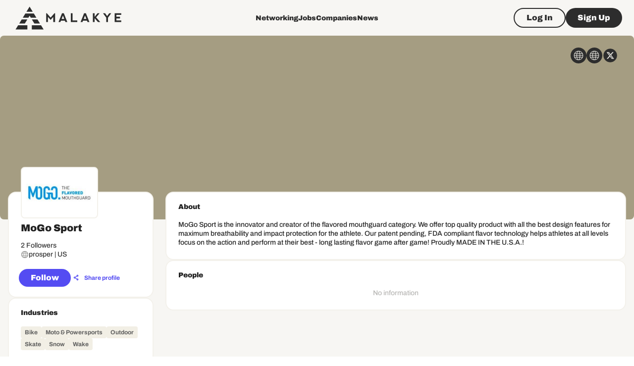

--- FILE ---
content_type: text/html; charset=utf-8
request_url: https://www.google.com/recaptcha/api2/aframe
body_size: 258
content:
<!DOCTYPE HTML><html><head><meta http-equiv="content-type" content="text/html; charset=UTF-8"></head><body><script nonce="n2wQ5wJvZ6pxt6u_jqk5cA">/** Anti-fraud and anti-abuse applications only. See google.com/recaptcha */ try{var clients={'sodar':'https://pagead2.googlesyndication.com/pagead/sodar?'};window.addEventListener("message",function(a){try{if(a.source===window.parent){var b=JSON.parse(a.data);var c=clients[b['id']];if(c){var d=document.createElement('img');d.src=c+b['params']+'&rc='+(localStorage.getItem("rc::a")?sessionStorage.getItem("rc::b"):"");window.document.body.appendChild(d);sessionStorage.setItem("rc::e",parseInt(sessionStorage.getItem("rc::e")||0)+1);localStorage.setItem("rc::h",'1768785828861');}}}catch(b){}});window.parent.postMessage("_grecaptcha_ready", "*");}catch(b){}</script></body></html>

--- FILE ---
content_type: application/javascript; charset=UTF-8
request_url: https://malakye.com/_next/static/chunks/pages/companies-3aa579588ebbdd2e.js
body_size: 21622
content:
(self.webpackChunk_N_E=self.webpackChunk_N_E||[]).push([[9782,2397],{5335:function(e,t,n){"use strict";var r,i,o=n(67294);function a(){return(a=Object.assign?Object.assign.bind():function(e){for(var t=1;t<arguments.length;t++){var n=arguments[t];for(var r in n)({}).hasOwnProperty.call(n,r)&&(e[r]=n[r])}return e}).apply(null,arguments)}t.Z=function(e){return o.createElement("svg",a({width:33,height:32,viewBox:"0 0 33 32",fill:"none",xmlns:"http://www.w3.org/2000/svg"},e),r||(r=o.createElement("circle",{fill:"transparent",cx:16.5,cy:16,r:14.75,stroke:"currentColor",strokeWidth:2.5})),i||(i=o.createElement("path",{d:"M7.9668 14.75C7.27644 14.75 6.7168 15.3096 6.7168 16C6.7168 16.6904 7.27644 17.25 7.9668 17.25V14.75ZM25.9173 16.8839C26.4055 16.3957 26.4055 15.6043 25.9173 15.1161L17.9624 7.16117C17.4742 6.67301 16.6828 6.67301 16.1946 7.16117C15.7065 7.64932 15.7065 8.44078 16.1946 8.92893L23.2657 16L16.1946 23.0711C15.7065 23.5592 15.7065 24.3507 16.1946 24.8388C16.6828 25.327 17.4742 25.327 17.9624 24.8388L25.9173 16.8839ZM7.9668 17.25H25.0335V14.75H7.9668V17.25Z",fill:"currentColor"})))}},92569:function(e,t,n){"use strict";var r,i,o=n(67294);function a(){return(a=Object.assign?Object.assign.bind():function(e){for(var t=1;t<arguments.length;t++){var n=arguments[t];for(var r in n)({}).hasOwnProperty.call(n,r)&&(e[r]=n[r])}return e}).apply(null,arguments)}t.Z=function(e){return o.createElement("svg",a({width:56,height:56,viewBox:"0 0 56 56",fill:"none",xmlns:"http://www.w3.org/2000/svg"},e),r||(r=o.createElement("circle",{cx:28,cy:28,r:24,fill:"currentColor"})),i||(i=o.createElement("path",{d:"M28 4C14.7659 4 4 14.7663 4 27.9998C4 41.2338 14.7659 52.0005 28 52.0005C41.2332 52.0005 52 41.2338 52 27.9998C52 14.7663 41.2332 4 28 4ZM34.7831 19.1506C34.7831 19.2643 34.7379 19.3732 34.6576 19.4536C34.5772 19.534 34.4682 19.5791 34.3546 19.5791L31.6264 19.5808C29.8263 19.5808 29.4972 20.2818 29.4972 21.6624V24.5265H34.1763C34.2993 24.5265 34.4167 24.5796 34.4977 24.6722C34.5787 24.7647 34.6164 24.8877 34.6014 25.0098L33.9351 30.1658C33.9218 30.2691 33.8713 30.3641 33.793 30.4328C33.7148 30.5016 33.6142 30.5395 33.51 30.5395H29.4972V43.3424C29.4972 43.456 29.452 43.565 29.3717 43.6454C29.2913 43.7257 29.1823 43.7709 29.0687 43.7709H23.7451C23.6314 43.7709 23.5224 43.7257 23.4421 43.6454C23.3617 43.565 23.3166 43.456 23.3166 43.3424V30.5395H19.2908C19.1772 30.5395 19.0682 30.4943 18.9879 30.414C18.9075 30.3336 18.8623 30.2246 18.8623 30.111V24.955C18.8623 24.8413 18.9075 24.7323 18.9879 24.652C19.0682 24.5716 19.1772 24.5265 19.2908 24.5265H23.3166V21.1521C23.3166 16.6829 26.0212 13.9072 30.376 13.9072C32.2481 13.9072 33.9025 14.0464 34.4107 14.1137C34.5137 14.1273 34.6083 14.1779 34.6768 14.256C34.7453 14.3341 34.783 14.4344 34.7831 14.5383V19.1506Z",fill:"#2D2D2D"})))}},99495:function(e,t,n){"use strict";var r,i=n(67294);function o(){return(o=Object.assign?Object.assign.bind():function(e){for(var t=1;t<arguments.length;t++){var n=arguments[t];for(var r in n)({}).hasOwnProperty.call(n,r)&&(e[r]=n[r])}return e}).apply(null,arguments)}t.Z=function(e){return i.createElement("svg",o({width:24,height:24,viewBox:"0 0 24 24",fill:"none",xmlns:"http://www.w3.org/2000/svg"},e),r||(r=i.createElement("path",{d:"M3.375 21.625V8.68328L12 2.19995L20.65 8.67495V21.625H14.15V13.85H9.85V21.625H3.375Z",fill:"currentColor"})))}},51786:function(e,t,n){"use strict";var r,i,o=n(67294);function a(){return(a=Object.assign?Object.assign.bind():function(e){for(var t=1;t<arguments.length;t++){var n=arguments[t];for(var r in n)({}).hasOwnProperty.call(n,r)&&(e[r]=n[r])}return e}).apply(null,arguments)}t.Z=function(e){return o.createElement("svg",a({width:56,height:56,viewBox:"0 0 56 56",fill:"none",xmlns:"http://www.w3.org/2000/svg"},e),r||(r=o.createElement("path",{d:"M28 52C41.2549 52 52 41.2549 52 28C52 14.7452 41.2549 4 28 4C14.7452 4 4 14.7452 4 28C4 41.2549 14.7452 52 28 52Z",fill:"#2D2D2D"})),i||(i=o.createElement("path",{d:"M35.7055 15.4783H20.2941C17.6185 15.4783 15.478 17.6187 15.478 20.2943V35.7057C15.478 38.3813 17.6185 40.5218 20.2941 40.5218H35.7055C38.3811 40.5218 40.5215 38.3813 40.5215 35.7057V20.2943C40.5215 17.6187 38.381 15.4783 35.7055 15.4783ZM24.468 25.4315C25.2172 24.3612 26.6085 23.6121 27.9998 23.6121C29.3911 23.6121 30.7824 24.3612 31.5316 25.4315C32.0667 26.1806 32.3878 27.0368 32.3878 28C32.3878 30.4616 30.3543 32.388 27.9998 32.388C25.6453 32.388 23.6118 30.4616 23.6118 28C23.6118 27.0368 23.9329 26.1806 24.468 25.4315ZM38.06 35.7057C38.06 36.99 36.9898 38.0603 35.7055 38.0603H20.2941C19.0098 38.0603 17.9396 36.99 17.9396 35.7057V25.4315H21.6854C21.3643 26.1806 21.1503 27.1439 21.1503 28C21.1503 31.7459 24.254 34.8495 27.9998 34.8495C31.7456 34.8495 34.8493 31.7459 34.8493 28C34.8493 27.1439 34.6352 26.1806 34.3142 25.4315H38.06L38.06 35.7057Z",fill:"currentColor"})))}},2182:function(e,t,n){"use strict";var r,i,o=n(67294);function a(){return(a=Object.assign?Object.assign.bind():function(e){for(var t=1;t<arguments.length;t++){var n=arguments[t];for(var r in n)({}).hasOwnProperty.call(n,r)&&(e[r]=n[r])}return e}).apply(null,arguments)}t.Z=function(e){return o.createElement("svg",a({width:56,height:56,viewBox:"0 0 56 56",fill:"none",xmlns:"http://www.w3.org/2000/svg"},e),r||(r=o.createElement("ellipse",{cx:30,cy:29.0168,rx:24,ry:24.0138,fill:"currentColor"})),i||(i=o.createElement("path",{d:"M27.9994 4.00232C14.7454 4.00232 4 14.7478 4 28.0019C4 41.2564 14.745 52.0023 27.9994 52.0023C41.2542 52.0023 52 41.2564 52 28.0019C51.9996 14.7478 41.2542 4.00232 27.9994 4.00232ZM18.0408 14.8267C19.6733 14.8267 20.9975 16.0343 20.9975 17.5241C20.9975 19.0138 19.6733 20.2214 18.0408 20.2214C16.4074 20.2214 15.084 19.0138 15.084 17.5241C15.084 16.0343 16.4074 14.8267 18.0408 14.8267ZM21.0199 37.8975H15.1778V22.6532H21.0199V37.8975ZM40.8716 37.8975H35.0013V29.5149C35.0013 28.558 34.8237 27.8807 34.4697 27.4832C34.1153 27.0865 33.6178 26.8873 32.9774 26.8873C32.2691 26.8873 31.6943 27.1553 31.2545 27.6915C30.8142 28.2277 30.5946 29.1892 30.5946 30.5769V37.8975H24.7522V22.6532H30.1921V25.136C31.0051 24.1222 31.8284 23.3973 32.6608 22.9615C33.4933 22.5262 34.507 22.3088 35.7034 22.3088C37.321 22.3088 38.5863 22.7893 39.5005 23.7513C40.4138 24.7128 40.8711 26.1984 40.8711 28.2082L40.8716 37.8975Z",fill:"#2D2D2D"})))}},3084:function(e,t,n){"use strict";var r,i=n(67294);function o(){return(o=Object.assign?Object.assign.bind():function(e){for(var t=1;t<arguments.length;t++){var n=arguments[t];for(var r in n)({}).hasOwnProperty.call(n,r)&&(e[r]=n[r])}return e}).apply(null,arguments)}t.Z=function(e){return i.createElement("svg",o({width:24,height:24,viewBox:"0 0 24 24",fill:"none",xmlns:"http://www.w3.org/2000/svg"},e),r||(r=i.createElement("path",{d:"M3.725 20.6251C3.07417 20.6251 2.51979 20.3961 2.06187 19.9382C1.60396 19.4803 1.375 18.9259 1.375 18.2751V5.7251C1.375 5.06738 1.60396 4.50712 2.06187 4.04432C2.51979 3.58151 3.07417 3.3501 3.725 3.3501H20.275C20.9327 3.3501 21.493 3.58151 21.9558 4.04432C22.4186 4.50712 22.65 5.06738 22.65 5.7251V18.2751C22.65 18.9259 22.4186 19.4803 21.9558 19.9382C21.493 20.3961 20.9327 20.6251 20.275 20.6251H3.725ZM12 13.2501L20.275 7.6751V5.7251L12 11.1751L3.725 5.7251V7.6751L12 13.2501Z",fill:"currentColor"})))}},92397:function(e,t,n){"use strict";var r,i=n(67294);function o(){return(o=Object.assign?Object.assign.bind():function(e){for(var t=1;t<arguments.length;t++){var n=arguments[t];for(var r in n)({}).hasOwnProperty.call(n,r)&&(e[r]=n[r])}return e}).apply(null,arguments)}t.Z=function(e){return i.createElement("svg",o({width:24,height:24,viewBox:"0 0 24 24",fill:"none",xmlns:"http://www.w3.org/2000/svg"},e),r||(r=i.createElement("path",{d:"M7.17162 23C6.57019 23 6.05789 22.7825 5.63474 22.3474C5.21158 21.9121 5 21.3852 5 20.7667V3.23326C5 2.61476 5.21158 2.08792 5.63474 1.65275C6.05789 1.21758 6.57019 1 7.17162 1H16.8284C17.4298 1 17.9421 1.21758 18.3653 1.65275C18.7884 2.08792 19 2.61476 19 3.23326V20.7667C19 21.3852 18.7884 21.9121 18.3653 22.3474C17.9421 22.7825 17.4298 23 16.8284 23H7.17162ZM7.17162 17.6285H16.8284V6.37149H7.17162V17.6285Z",fill:"currentColor"})))}},52587:function(e,t,n){"use strict";var r,i,o=n(67294);function a(){return(a=Object.assign?Object.assign.bind():function(e){for(var t=1;t<arguments.length;t++){var n=arguments[t];for(var r in n)({}).hasOwnProperty.call(n,r)&&(e[r]=n[r])}return e}).apply(null,arguments)}t.Z=function(e){return o.createElement("svg",a({width:56,height:56,viewBox:"0 0 56 56",fill:"none",xmlns:"http://www.w3.org/2000/svg"},e),r||(r=o.createElement("circle",{cx:28,cy:28,r:24,fill:"#2D2D2D"})),i||(i=o.createElement("path",{d:"M35.9108 16H39.9822L31.0874 26.1662L41.5514 40H33.3582L26.9409 31.6098L19.5982 40H15.5243L25.0382 29.1262L15 16H23.4012L29.2018 23.6689L35.9108 16ZM34.4818 37.5631H36.7378L22.1754 18.3089H19.7545L34.4818 37.5631Z",fill:"currentColor"})))}},62953:function(e,t,n){(window.__NEXT_P=window.__NEXT_P||[]).push(["/companies",function(){return n(35071)}])},40104:function(e,t,n){"use strict";n.d(t,{$V:function(){return u},A0:function(){return j},BI:function(){return E},E1:function(){return l},PL:function(){return p},PM:function(){return D},XA:function(){return x},XP:function(){return s},Yf:function(){return _},dQ:function(){return a},dy:function(){return d},fS:function(){return g},fg:function(){return v},g1:function(){return i},ki:function(){return S},mO:function(){return m},mY:function(){return f},pB:function(){return o},qF:function(){return C},t$:function(){return c},tQ:function(){return y},tm:function(){return h},zi:function(){return b}});var r=n(64738);let i=[{value:"Full-time",label:"forms.employmentTypes.FULL_TIME"},{value:"Contract",label:"forms.employmentTypes.CONTRACT"},{value:"Freelance",label:"forms.employmentTypes.FREELANCE"},{value:"Part-Time",label:"forms.employmentTypes.PART_TIME"},{value:"Intern",label:"forms.employmentTypes.INTERN"}],o=[{value:"Applicable",label:"forms.relocateTypes.APPLICABLE"},{value:"Not Applicable",label:"forms.relocateTypes.NOT_APPLICABLE"},{value:"Maybe",label:"forms.relocateTypes.MAYBE"}],a=[{value:"Not Applicable",label:"forms.employmentEligibilityTypes.NOT_APPLICABLE"},{value:"U.S. Citizen",label:"forms.employmentEligibilityTypes.CITIZEN"},{value:"Non Citizen National of the U.S.",label:"forms.employmentEligibilityTypes.NON_CITIZEN"},{value:"Lawful Permanent Resident",label:"forms.employmentEligibilityTypes.RESIDENT"},{value:"Alien Authorized to Work",label:"forms.employmentEligibilityTypes.AUTHORIZED"}],l=[{value:r.$m.hourly,label:"forms.salaryTypes.HOUR"},{value:r.$m.annual,label:"forms.salaryTypes.YEAR"}],s=[{value:r.tM.ONSITE,label:"forms.workplaceTypes.ONSITE"},{value:r.tM.REMOTE,label:"forms.workplaceTypes.REMOTE"},{value:r.tM.HYBRID,label:"forms.workplaceTypes.HYBRID"}],c=[{value:r.O4.ANY,label:"forms.jobTypes.ANY"},{value:r.O4.FULL_TIME,label:"forms.jobTypes.FULL_TIME"},{value:r.O4.CONTRACT,label:"forms.jobTypes.CONTRACT"},{value:r.O4.FREELANCE,label:"forms.jobTypes.FREELANCE"},{value:r.O4.INTERN,label:"forms.jobTypes.INTERN"},{value:r.O4.PART_TIME,label:"forms.jobTypes.PART_TIME"}],u=[{value:r.z0.DAILY,label:"forms.profileMatchesAlerts.DAILY"},{value:r.z0.SUNDAYS,label:"forms.profileMatchesAlerts.SUNDAYS"},{value:r.z0.MONDAYS,label:"forms.profileMatchesAlerts.MONDAYS"},{value:r.z0.TUESDAYS,label:"forms.profileMatchesAlerts.TUESDAYS"},{value:r.z0.WEDNESDAYS,label:"forms.profileMatchesAlerts.WEDNESDAYS"},{value:r.z0.THURSDAYS,label:"forms.profileMatchesAlerts.THURSDAYS"},{value:r.z0.FRIDAYS,label:"forms.profileMatchesAlerts.FRIDAYS"},{value:r.z0.SATURDAYS,label:"forms.profileMatchesAlerts.SATURDAYS"},{value:r.z0.NEVER,label:"forms.profileMatchesAlerts.NEVER"}],d=[r.x7.TEN,r.x7.FIFTY,r.x7.TWO_HUNDRED,r.x7.FIVE_HUNDRED,r.x7.THOUSAND,r.x7.TWO_THOUSAND,r.x7.FIVE_THOUSAND,r.x7.TEN_THOUSAND,r.x7.MORE].map(e=>({value:e,label:e.toString()})),h=[r.eH.GOOD_FIT,r.eH.NOT_FIT,r.eH.MAYBE].map(e=>({value:e,label:e.toString()})),p=[r.zO.LESS_1,r.zO.BETWEEN_1_2,r.zO.BETWEEN_3_5,r.zO.BETWEEN_6_10,r.zO.MORE_10].map(e=>({value:e,label:e.toString()})),m=(()=>{let e=[];for(let t=1;t<=24;t++){let n=t.toString().padStart(2,"0");n+=":00",e.push({value:n,label:n})}return e})(),D=[r.xC.PUBLIC,r.xC.PRIVATE].map(e=>({value:e,label:e.toString()})),f=["GMT -12:00","GMT -11:00","GMT -10:00","GMT -9:00","GMT -8:00","GMT -7:00","GMT -6:00","GMT -5:00","GMT -4:00","GMT -3:00","GMT -2:00","GMT -1:00","GMT +0:00","GMT +1:00","GMT +2:00","GMT +3:00","GMT +4:00","GMT +5:00","GMT +6:00","GMT +7:00","GMT +8:00","GMT +9:00","GMT +10:00","GMT +11:00","GMT +12:00"],g=[{value:r.Wl.DATE,label:"Date"},{value:r.Wl.TITLE,label:"Title"}],x=[r.G$.A_Z,r.G$.Z_A,r.G$.CLOSEST,r.G$.FURTHEST,r.G$.CURRENTLY_HIRING].map(e=>({value:e,label:e.toString()})),C=[r.G$.A_Z,r.G$.Z_A].map(e=>({value:e,label:e.toString()})),v=[r.rH.ANY,r.rH.FIVE,r.rH.TEN,r.rH.TWENTY,r.rH.FIFTY,r.rH.HUNDRED,r.rH.TWO_HUNDRED,r.rH.FIVE_HUNDRED].map(e=>e===r.rH.ANY?{value:e,label:"Any Distance"}:{value:e,label:"Within ".concat(e," miles")}),b=[r.FZ.RECENT,r.FZ.RELEVANT].map(e=>({value:e,label:e.toString()})),j=[r.dS.ANY,r.dS.WEEK,r.dS.DAY,r.dS.MONTH].map(e=>({value:e,label:e.toString()})),y=[{value:r.Rj.FIRST,label:"1<sup>st</sup>"},{value:r.Rj.SECOND,label:"2<sup>nd</sup>"},{value:r.Rj.THIRD,label:"3<sup>rd</sup>"}],E=[{value:r.De.DATE_LOGIN,label:"Most Recently Logged In"},{value:r.De.MOST_RELEVANT,label:"Most Relevant"}],_=[r._G.UPCOMING,r._G.A_Z].map(e=>({value:e,label:e.toString()})),S="Job posting credits"},18411:function(e,t,n){"use strict";n.d(t,{a:function(){return g},l:function(){return C}});var r,i,o=n(33299),a=n(1604),l=n(67294),s=n(64529),c=n(86881),u=n(64738);let d=(e,t)=>"wss://".concat(c.O.NEXT_PUBLIC_SOCKET_BASE_URL).concat("/ws/chats/:recipient_id".replace(":recipient_id",e),"?").concat(t?"token=Bearer ".concat(t):"");(r=i||(i={})).CHAT="chat",r.MESSAGE="message";let h=a.z.object({id:a.z.string(),messages:a.z.array(a.z.any()),recipient:u.El}),p=e=>{if(!window.WebSocket)return null;let{chatId:t,accessToken:n,onMessage:r,onError:i,onClose:o,onOpen:a}=e,l=new WebSocket(d(t,n));return l.onerror=e=>{i&&i(e)},l.onmessage=e=>{if(!r)return;let t=h.safeParse(JSON.parse(e.data));if(t.success)return r({type:"chat",data:t.data},e);let n=u.Am.safeParse(JSON.parse(e.data));if(n.success)return r({type:"message",data:n.data},e)},l.onopen=e=>{a&&a(e)},l.onclose=e=>{o&&o(e)},l},m=()=>Math.random().toString(36).slice(2),D=(e,t)=>{var n;let r=m();return{id:r,temporary_id:r,sender:t,message:e.message,file:null!==(n=e.file)&&void 0!==n?n:null,is_read:!1,datetime:new Date().toISOString()}},f=()=>({newChatOpen:!1,newChatExtraData:null,mainChatId:null,mainChatExtraData:null,secondaryChatId:null,secondaryChatExtraData:null,socketsByChatId:{},chatsById:{},sender:null}),g=(0,s.Ue)()((e,t)=>{let n=e=>t().chatsById[e],r=(n,r)=>e({chatsById:Object.assign({},t().chatsById,{[n]:r})}),i=(r,i)=>{let o=n(r);if(o)return e({chatsById:Object.assign({},t().chatsById,{[r]:Object.assign({},o,i)})})},o=(e,t,r)=>{let o=n(e);if(!o)return;let a=o.messages;if(!r&&t.temporary_id){let n=!1,r=a.map(e=>e.temporary_id!==t.temporary_id?e:(n=!0,Object.assign({},t,{temporary_id:null})));return n||r.unshift(t),i(e,{messages:r})}if(!a.find(e=>e.id===t.id))return i(e,{messages:[t,...a]})},a=n=>{let r=l(n);r&&r.readyState!==r.CLOSED&&r.readyState!==r.CLOSING&&(r.onclose=function(){},r.readyState===r.OPEN&&r.close(),e({socketsByChatId:Object.assign({},t().socketsByChatId,{[n]:void 0})}))},l=e=>t().socketsByChatId[e],s=n=>{let r=t().sender,{chatId:i,message:a,file:s}=n,c=l(i);if(!c)return;let u={message:a,file:s};if(r){let e=D(n,r);u.temporary_id=e.temporary_id,o(i,e,!0)}c.send(JSON.stringify(u)),e({mainChatExtraData:null,secondaryChatExtraData:null})},c=()=>{let e=t().mainChatId,n=t().secondaryChatId;Object.keys(t().socketsByChatId).forEach(t=>{t!==e&&t!==n&&a(t)})};return{...f(),connectToChat:n=>{let{sender:i,chatId:u,accessToken:d,extraData:h=null,main:m=!1}=n;if(!u||!d)return;let D=m?"mainChatId":"secondaryChatId",f=m?"mainChatExtraData":"secondaryChatExtraData",g=l(u);if(g&&g.readyState===g.OPEN){e({sender:i,[D]:u,[f]:h});return}g&&a(u);let x=p({chatId:u,accessToken:d,onMessage:e=>{"chat"===e.type?r(u,e.data):"message"===e.type&&o(u,e.data)},onOpen:()=>{(null==h?void 0:h.sendImmediately)&&(null==h?void 0:h.message)&&s({chatId:u,message:h.message,file:h.file})}});e({sender:i,socketsByChatId:Object.assign({},t().socketsByChatId,{[u]:x}),[D]:u,[f]:h,...m?{newChatOpen:!1,newChatExtraData:null}:{}}),c()},disconnectFromChat:n=>{let r=t().mainChatId;a(n),e({socketsByChatId:Object.assign({},t().socketsByChatId,{[n]:void 0}),chatsById:Object.assign({},t().chatsById,{[n]:void 0}),secondaryChatId:null,secondaryChatExtraData:null,mainChatId:r===n?null:r})},openNewChat:t=>{e({newChatOpen:!0,newChatExtraData:t})},closeNewChat:()=>{e({newChatOpen:!1,newChatExtraData:null})},expandChat:t=>{n(t)&&e({mainChatId:t,mainChatExtraData:null,secondaryChatId:null,secondaryChatExtraData:null})},appendMessage:o,sendMessage:s,markAsUnread:(e,t)=>{let r=l(e),o=n(e);r&&o&&(r.send(JSON.stringify({unread:t})),i(e,{messages:o.messages.map(e=>e.id===t?Object.assign({},e,{is_read:!1}):e)}))},deleteMessage:(e,t)=>{let r=l(e),o=n(e);r&&o&&(r.send(JSON.stringify({delete:t})),i(e,{messages:o.messages.filter(e=>e.id!==t)}))}}}),x=e=>e.connectToChat,C=()=>{let e=g(x);return(0,l.useCallback)(async t=>{let n=await (0,o.getSession)();if(null==n?void 0:n.access_token){var r;e(Object.assign({sender:(null==n?void 0:n.user)?{id:null!==(r=n.user.sid)&&void 0!==r?r:n.user.id,name:n.user.name,avatar:n.user.avatar,profile_type:n.user.profile_type,job_title:null,company_name:null}:null,accessToken:null==n?void 0:n.access_token},t))}},[e])}},5609:function(e,t,n){"use strict";n.d(t,{X:function(){return o}});var r=n(64529);let i={isOpen:!1,resourceId:null,resourceType:null},o=(0,r.Ue)()(e=>({...i,requestShareInPost:(t,n)=>{e({isOpen:!0,resourceId:t,resourceType:n})},closeModal:()=>{e({...i})}}))},11989:function(e,t,n){"use strict";n.r(t),n.d(t,{ChatsWidget:function(){return V}});var r=n(85893),i=n(67294),o=n(77527),a=n(93454),l=n(90642),s=n(52857),c=n(41796),u=n(21201),d=n(96788),h=n(84166),p=n(32741),m=n(95611),D=n(97182),f=n(4291),g=n(86620),x=n(3519),C=n(95895),v=n(85100),b=n(49134),j=n(78464),y=n(35487),E=n(41182),_=n(80047),S=n(73979),w=n(30397),I=n(35913);let Z=(0,o.ZP)(a.Z)(e=>{let{theme:t}=e;return{position:"fixed",bottom:0,right:20,width:340,maxHeight:480,borderRadius:"12px 12px 0 0",boxShadow:"0 -4px 20px rgba(0, 0, 0, 0.15)",overflow:"hidden",zIndex:1200,display:"flex",flexDirection:"column",[t.breakpoints.down("md")]:{display:"none"}}}),k=(0,o.ZP)(l.Z)(()=>({display:"flex",alignItems:"center",justifyContent:"space-between",padding:"12px 16px",backgroundColor:"#2D2D2D",color:"#FFFFFF",cursor:"pointer"})),T=(0,o.ZP)(l.Z)(()=>({flex:1,overflow:"hidden",display:"flex",flexDirection:"column","& .str-chat":{height:"100%"},"& .str-chat__channel-list":{maxHeight:400,overflow:"auto"},"& .str-chat__channel":{height:400},"& .str-chat__main-panel":{height:"100%"},"& .str-chat__message-list":{maxHeight:280},"& .str-chat__message-input":{padding:"8px 12px"},"& .str-chat__input-flat":{minHeight:"50px"},"& .str-chat__textarea textarea":{minHeight:"40px !important",maxHeight:"120px",resize:"none"}})),P=(0,o.ZP)(a.Z,{shouldForwardProp:e=>"index"!==e})(e=>{let{theme:t,index:n}=e;return{position:"fixed",bottom:0,right:372+522*n,width:510,height:520,borderRadius:"12px 12px 0 0",boxShadow:"0 -4px 20px rgba(0, 0, 0, 0.15)",overflow:"hidden",zIndex:1199-n,display:"flex",flexDirection:"column",[t.breakpoints.down("md")]:{display:"none"},"& .str-chat":{height:"100%"},"& .str-chat__channel":{height:"100%",display:"flex",flexDirection:"column"},"& .str-chat__main-panel":{height:"100%",display:"flex",flexDirection:"column"},"& .str-chat__message-list":{flex:1,overflow:"auto",maxHeight:"none"},"& .str-chat__message-input":{padding:"12px 16px",borderTop:"1px solid ".concat(t.palette.divider)},"& .str-chat__input-flat":{minHeight:"80px"},"& .str-chat__textarea textarea":{minHeight:"60px !important",maxHeight:"150px",resize:"none"}}}),O=(0,o.ZP)(l.Z)(e=>{let{theme:t}=e;return{display:"flex",alignItems:"center",justifyContent:"space-between",padding:"12px 16px",backgroundColor:"#2D2D2D",color:"#FFFFFF",borderBottom:"1px solid ".concat(t.palette.divider)}}),N=(0,o.ZP)(l.Z)(e=>{let{theme:t}=e;return{backgroundColor:t.palette.error.main,color:t.palette.error.contrastText,borderRadius:"50%",minWidth:20,height:20,display:"flex",alignItems:"center",justifyContent:"center",fontSize:11,fontWeight:600,marginLeft:8}}),A=(0,o.ZP)(s.Z)(()=>({padding:4,color:"#FFFFFF","&:hover":{backgroundColor:(0,c.Fq)("#FFFFFF",.1)}})),M=(0,o.ZP)(s.Z)(()=>({padding:4,color:"#FFFFFF","&:hover":{backgroundColor:(0,c.Fq)("#FFFFFF",.1)}})),F=(0,o.ZP)(l.Z)(()=>({display:"flex",flexDirection:"column",height:"100%"})),R=(0,o.ZP)(l.Z)(e=>{let{theme:t}=e;return{display:"flex",alignItems:"center",gap:t.spacing(1.5),padding:t.spacing(1.5),cursor:"pointer",borderBottom:"1px solid",borderColor:t.palette.divider,"&:hover":{backgroundColor:t.palette.action.hover}}});function L(e,t){let n=function(e,t){if(!t)return;let n=e.state.members||{};for(let[e,r]of Object.entries(n))if(e!==t&&r.user)return r.user;for(let e of Object.values(n)){var r;let n=e.user_id||(null===(r=e.user)||void 0===r?void 0:r.id);if(n&&n!==t&&e.user)return e.user}}(e,t);return{name:(null==n?void 0:n.name)||"Chat",avatarUrl:"string"==typeof(null==n?void 0:n.image)?n.image:void 0}}let G=(0,i.memo)(function(e){var t;let{channel:n,latestMessage:i,unread:o,onSelect:a,currentUserId:s,isOpenInPopout:c}=e,{name:h,avatarUrl:p}=L(n,s),m=!!o&&o>0;return(0,r.jsxs)(l.Z,{onClick:a,sx:{p:1.5,cursor:"pointer",display:"flex",alignItems:"center",gap:1.5,borderBottom:"1px solid",borderColor:"divider",backgroundColor:c?"action.selected":m?"#f5f5f5":"transparent","&:hover":{backgroundColor:"action.hover"}},children:[(0,r.jsx)(u.Z,{src:p,sx:{width:40,height:40},children:null==h?void 0:null===(t=h.charAt(0))||void 0===t?void 0:t.toUpperCase()}),(0,r.jsxs)(l.Z,{sx:{flex:1,minWidth:0},children:[(0,r.jsx)(d.Z,{variant:"subtitle2",fontWeight:m?700:500,noWrap:!0,children:h}),i&&(0,r.jsx)(d.Z,{variant:"body2",color:"text.secondary",noWrap:!0,sx:{opacity:m?1:.7},children:"string"==typeof i?i:"New message"})]}),m&&(0,r.jsx)(l.Z,{sx:{backgroundColor:"error.main",color:"error.contrastText",borderRadius:"50%",minWidth:20,height:20,display:"flex",alignItems:"center",justifyContent:"center",fontSize:11,fontWeight:600},children:o>99?"99+":o})]})}),B=(0,i.memo)(function(e){let{filters:t,sort:n,options:i,onChannelSelect:o,openChannelIds:a}=e,{client:l}=(0,g.mx)(),s=l.userID;return(0,r.jsx)(x.G,{filters:t,sort:n,options:i,showChannelSearch:!0,setActiveChannelOnMount:!1,Preview:e=>(0,r.jsx)(G,{channel:e.channel,displayTitle:e.displayTitle,latestMessage:e.latestMessage,unread:e.unread,active:e.active,currentUserId:s,isOpenInPopout:a.has(e.channel.cid),onSelect:()=>{e.channel&&o(e.channel)}})})}),H=(0,i.memo)(function(e){var t;let{channel:n,currentUserId:i,onClose:o}=e,{name:a,avatarUrl:l}=L(n,i);return(0,r.jsxs)(O,{children:[(0,r.jsxs)(h.Z,{direction:"row",alignItems:"center",spacing:1.5,children:[(0,r.jsx)(u.Z,{src:l,sx:{width:32,height:32},children:null==a?void 0:null===(t=a.charAt(0))||void 0===t?void 0:t.toUpperCase()}),(0,r.jsx)(d.Z,{variant:"subtitle2",fontWeight:600,children:a})]}),(0,r.jsx)(M,{size:"small",onClick:o,title:"Close chat",children:(0,r.jsx)(w.Icon,{icon:"cross",fontSize:"small"})})]})}),z=(0,i.memo)(function(e){let{channel:t,index:n,currentUserId:o,onClose:a}=e;return(0,i.useEffect)(()=>{t&&t.markRead()},[t]),(0,r.jsxs)(P,{index:n,elevation:8,children:[(0,r.jsx)(H,{channel:t,currentUserId:o,onClose:a}),(0,r.jsx)(l.Z,{sx:{flex:1,overflow:"hidden",display:"flex",flexDirection:"column"},children:(0,r.jsxs)(C.$,{channel:t,EmojiPicker:S.L,children:[(0,r.jsxs)(v.R,{children:[(0,r.jsx)(b.r,{}),(0,r.jsx)(j.R,{focus:!0})]}),(0,r.jsx)(y.j,{})]})})]})}),U=(0,i.memo)(function(e){let{index:t,onClose:n,onChannelCreated:o}=e,{client:a}=(0,g.mx)(),[s,c]=(0,i.useState)(""),[h,f]=(0,i.useState)([]),[x,C]=(0,i.useState)(!1);(0,i.useEffect)(()=>{let e=async()=>{if(!s.trim()||s.length<2){f([]);return}C(!0);try{let e=(await a.queryUsers({$or:[{name:{$autocomplete:s}},{id:{$autocomplete:s}}]},{name:1},{limit:15})).users.filter(e=>e.id!==a.userID);f(e.slice(0,10))}catch(e){console.error("Error searching users:",e)}finally{C(!1)}},t=setTimeout(()=>void e(),300);return()=>clearTimeout(t)},[s,a]);let v=(0,i.useCallback)(async e=>{try{let t=a.channel("messaging",{members:[a.userID||"",e]});await t.watch(),o(t)}catch(e){console.error("Error creating channel:",e)}},[a,o]);return(0,r.jsxs)(P,{index:t,elevation:8,children:[(0,r.jsxs)(O,{children:[(0,r.jsx)(d.Z,{variant:"subtitle2",fontWeight:600,children:"New Message"}),(0,r.jsx)(M,{size:"small",onClick:n,title:"Close",children:(0,r.jsx)(w.Icon,{icon:"cross",fontSize:"small"})})]}),(0,r.jsxs)(F,{children:[(0,r.jsx)(l.Z,{sx:{p:2},children:(0,r.jsx)(p.Z,{fullWidth:!0,size:"small",placeholder:"Search for someone...",value:s,onChange:e=>c(e.target.value),autoFocus:!0,InputProps:{startAdornment:(0,r.jsx)(m.Z,{position:"start",children:(0,r.jsx)(w.Icon,{icon:"search",fontSize:"small"})}),endAdornment:x?(0,r.jsx)(m.Z,{position:"end",children:(0,r.jsx)(D.Z,{size:16})}):null}})}),(0,r.jsxs)(l.Z,{sx:{flex:1,overflow:"auto"},children:[h.map(e=>{var t,n;return(0,r.jsxs)(R,{onClick:()=>void v(e.id),children:[(0,r.jsx)(u.Z,{src:"string"==typeof e.image?e.image:void 0,sx:{width:40,height:40},children:null===(n=e.name||e.id)||void 0===n?void 0:null===(t=n.charAt(0))||void 0===t?void 0:t.toUpperCase()}),(0,r.jsx)(l.Z,{children:(0,r.jsx)(d.Z,{variant:"subtitle2",fontWeight:500,children:e.name||e.id})})]},e.id)}),s.length>=2&&!x&&0===h.length&&(0,r.jsx)(l.Z,{sx:{p:3,textAlign:"center"},children:(0,r.jsx)(d.Z,{variant:"body2",color:"text.secondary",children:"No users found"})}),s.length<2&&(0,r.jsx)(l.Z,{sx:{p:3,textAlign:"center"},children:(0,r.jsx)(d.Z,{variant:"body2",color:"text.secondary",children:"Type at least 2 characters to search"})})]})]})]})}),W=(0,i.memo)(function(e){let{client:t,index:n,onClose:i,onChannelCreated:o}=e;return t?(0,r.jsx)(E.e,{client:t,theme:"str-chat__theme-light",children:(0,r.jsx)(U,{index:n,onClose:i,onChannelCreated:o})}):null}),V=(0,i.memo)(function(){let{client:e,isConnected:t}=(0,_.useStreamChat)(),n=(0,I.X)(),[o,a]=(0,i.useState)(!1),[l,c]=(0,i.useState)(0),[u,p]=(0,i.useState)([]),m=(0,i.useMemo)(()=>{let e=new Set;return u.forEach(t=>{"channel"===t.type&&e.add(t.channel.cid)}),e},[u]);(0,i.useEffect)(()=>{if(!e)return;let t=()=>{let t=e.user;c((null==t?void 0:t.total_unread_count)||0)};return t(),e.on("notification.mark_read",t),e.on("notification.message_new",t),e.on("message.new",t),()=>{e.off("notification.mark_read",t),e.off("notification.message_new",t),e.off("message.new",t)}},[e]);let D=(0,i.useCallback)(()=>{a(e=>!e)},[]),g=(0,i.useCallback)(e=>{let t=u.findIndex(t=>"channel"===t.type&&t.channel.cid===e.cid);t>=0?p(e=>{let n=e[t];if(!n)return e;let r=[...e];return r.splice(t,1),[n,...r]}):p(t=>[{type:"channel",channel:e,id:e.cid},...t])},[u]),x=(0,i.useCallback)(e=>{p(t=>t.filter(t=>t.id!==e))},[]),C=(0,i.useCallback)(e=>{e.stopPropagation(),a(!0),u.some(e=>"compose"===e.type)||p(e=>[{type:"compose",id:"compose-".concat(Date.now())},...e])},[u]),v=(0,i.useCallback)(e=>{p(t=>{let n=t.filter(e=>"compose"!==e.type);return n.some(t=>"channel"===t.type&&t.channel.cid===e.cid)?n:[{type:"channel",channel:e,id:e.cid},...n]})},[]);if(n||!e||!t)return null;let b={type:"messaging",members:{$in:[e.userID||""]}},j=e.userID;return(0,r.jsxs)(r.Fragment,{children:[u.map((t,n)=>"compose"===t.type?(0,r.jsx)(W,{client:e,index:n,onClose:()=>x(t.id),onChannelCreated:v},t.id):(0,r.jsx)(E.e,{client:e,theme:"str-chat__theme-light",children:(0,r.jsx)(z,{channel:t.channel,index:n,currentUserId:j,onClose:()=>x(t.id)})},t.id)),(0,r.jsxs)(Z,{elevation:8,children:[(0,r.jsxs)(k,{onClick:D,children:[(0,r.jsxs)(h.Z,{direction:"row",alignItems:"center",children:[(0,r.jsx)(w.Icon,{icon:"new_message",sx:{mr:1}}),(0,r.jsx)(d.Z,{variant:"subtitle2",fontWeight:600,children:"Messages"}),l>0&&(0,r.jsx)(N,{children:l>99?"99+":l})]}),(0,r.jsxs)(h.Z,{direction:"row",alignItems:"center",spacing:.5,children:[(0,r.jsx)(A,{size:"small",onClick:C,title:"New message",children:(0,r.jsx)(w.Icon,{icon:"edit",fontSize:"small"})}),(0,r.jsx)(s.Z,{size:"small",sx:{color:"inherit",transform:o?"rotate(180deg)":"rotate(0deg)"},children:(0,r.jsx)(w.Icon,{icon:"arrow_up",fontSize:"small"})})]})]}),(0,r.jsx)(f.Z,{in:o,children:(0,r.jsx)(T,{children:(0,r.jsx)(E.e,{client:e,theme:"str-chat__theme-light",children:(0,r.jsx)(B,{filters:b,sort:{last_message_at:-1},options:{limit:10,state:!0,watch:!0,presence:!0},onChannelSelect:g,openChannelIds:m})})})})]})]})})},73979:function(e,t,n){"use strict";n.d(t,{L:function(){return C}});var r=n(85893),i=n(67294),o=n(77527),a=n(93454),l=n(90642),s=n(41796),c=n(52857),u=n(16280),d=n(91764);let h=[{name:"Smileys",emojis:["\uD83D\uDE00","\uD83D\uDE03","\uD83D\uDE04","\uD83D\uDE01","\uD83D\uDE06","\uD83D\uDE05","\uD83E\uDD23","\uD83D\uDE02","\uD83D\uDE42","\uD83D\uDE0A","\uD83D\uDE07","\uD83E\uDD70","\uD83D\uDE0D","\uD83E\uDD29","\uD83D\uDE18","\uD83D\uDE17","\uD83D\uDE1A","\uD83D\uDE0B","\uD83D\uDE1B","\uD83D\uDE1C","\uD83E\uDD2A","\uD83D\uDE1D","\uD83E\uDD11","\uD83E\uDD17","\uD83E\uDD2D","\uD83E\uDD2B","\uD83E\uDD14","\uD83E\uDD10","\uD83E\uDD28","\uD83D\uDE10","\uD83D\uDE11","\uD83D\uDE36","\uD83D\uDE0F","\uD83D\uDE12","\uD83D\uDE44","\uD83D\uDE2C","\uD83E\uDD25","\uD83D\uDE0C","\uD83D\uDE14","\uD83D\uDE2A","\uD83E\uDD24","\uD83D\uDE34","\uD83D\uDE37","\uD83E\uDD12","\uD83E\uDD15","\uD83E\uDD22","\uD83E\uDD2E","\uD83E\uDD27","\uD83E\uDD75","\uD83E\uDD76","\uD83E\uDD74","\uD83D\uDE35","\uD83E\uDD2F","\uD83E\uDD20","\uD83E\uDD73","\uD83D\uDE0E","\uD83E\uDD13","\uD83E\uDDD0"]},{name:"Gestures",emojis:["\uD83D\uDC4B","\uD83E\uDD1A","\uD83D\uDD90️","✋","\uD83D\uDD96","\uD83D\uDC4C","\uD83E\uDD0C","\uD83E\uDD0F","✌️","\uD83E\uDD1E","\uD83E\uDD1F","\uD83E\uDD18","\uD83E\uDD19","\uD83D\uDC48","\uD83D\uDC49","\uD83D\uDC46","\uD83D\uDD95","\uD83D\uDC47","☝️","\uD83D\uDC4D","\uD83D\uDC4E","✊","\uD83D\uDC4A","\uD83E\uDD1B","\uD83E\uDD1C","\uD83D\uDC4F","\uD83D\uDE4C","\uD83D\uDC50","\uD83E\uDD32","\uD83E\uDD1D","\uD83D\uDE4F","\uD83D\uDCAA","\uD83E\uDDBE"]},{name:"Hearts",emojis:["❤️","\uD83E\uDDE1","\uD83D\uDC9B","\uD83D\uDC9A","\uD83D\uDC99","\uD83D\uDC9C","\uD83D\uDDA4","\uD83E\uDD0D","\uD83E\uDD0E","\uD83D\uDC94","❤️‍\uD83D\uDD25","❤️‍\uD83E\uDE79","\uD83D\uDC96","\uD83D\uDC97","\uD83D\uDC93","\uD83D\uDC9E","\uD83D\uDC95","\uD83D\uDC9F","❣️","\uD83D\uDC8C"]},{name:"Objects",emojis:["\uD83D\uDCBC","\uD83D\uDCC1","\uD83D\uDCC2","\uD83D\uDDC2️","\uD83D\uDCC5","\uD83D\uDCC6","\uD83D\uDCC7","\uD83D\uDCC8","\uD83D\uDCC9","\uD83D\uDCCA","\uD83D\uDCCB","\uD83D\uDCCC","\uD83D\uDCCD","\uD83D\uDCCE","\uD83D\uDD87️","\uD83D\uDCCF","\uD83D\uDCD0","✂️","\uD83D\uDDC3️","\uD83D\uDDC4️","\uD83D\uDDD1️","\uD83D\uDD12","\uD83D\uDD13","\uD83D\uDD11","\uD83D\uDD28","\uD83E\uDE93","⛏️","⚒️","\uD83D\uDEE0️","\uD83D\uDD27","\uD83D\uDD29","⚙️","\uD83D\uDCA1","\uD83D\uDD26","\uD83C\uDFEE","\uD83D\uDCF1","\uD83D\uDCBB","\uD83D\uDDA5️","\uD83D\uDDA8️","⌨️","\uD83D\uDDB1️","\uD83D\uDCBF","\uD83D\uDCC0","\uD83D\uDCF7","\uD83D\uDCF9","\uD83C\uDFA5","\uD83D\uDCDE","☎️","\uD83D\uDCDF","\uD83D\uDCE0"]},{name:"Symbols",emojis:["✅","❌","⭕","❗","❓","❕","❔","‼️","⁉️","\uD83D\uDCAF","\uD83D\uDD34","\uD83D\uDFE0","\uD83D\uDFE1","\uD83D\uDFE2","\uD83D\uDD35","\uD83D\uDFE3","⚫","⚪","\uD83D\uDFE4","✨","\uD83D\uDCAB","⭐","\uD83C\uDF1F","\uD83D\uDCA5","\uD83D\uDD25","⚡","☀️","\uD83C\uDF19","\uD83C\uDF08","☁️","\uD83C\uDF89","\uD83C\uDF8A","\uD83C\uDF88","\uD83C\uDF81","\uD83C\uDFC6","\uD83E\uDD47","\uD83E\uDD48","\uD83E\uDD49","\uD83C\uDFC5","\uD83C\uDF96️"]}],p=(0,o.ZP)(a.Z)(e=>{let{theme:t}=e;return{position:"absolute",bottom:"100%",right:0,marginBottom:8,width:320,maxHeight:280,overflow:"hidden",zIndex:1300,boxShadow:t.shadows[8],borderRadius:8,display:"flex",flexDirection:"column"}}),m=(0,o.ZP)(l.Z)(e=>{let{theme:t}=e;return{display:"flex",borderBottom:"1px solid ".concat(t.palette.divider),padding:"4px 8px",gap:4,overflowX:"auto","&::-webkit-scrollbar":{display:"none"}}}),D=(0,o.ZP)(l.Z,{shouldForwardProp:e=>"active"!==e})(e=>{let{theme:t,active:n}=e;return{padding:"4px 8px",borderRadius:4,cursor:"pointer",fontSize:12,fontWeight:500,whiteSpace:"nowrap",backgroundColor:n?(0,s.Fq)(t.palette.primary.main,.1):"transparent",color:n?t.palette.primary.main:t.palette.text.secondary,"&:hover":{backgroundColor:(0,s.Fq)(t.palette.primary.main,.05)}}}),f=(0,o.ZP)(l.Z)(()=>({flex:1,overflow:"auto",padding:8,display:"grid",gridTemplateColumns:"repeat(8, 1fr)",gap:2})),g=(0,o.ZP)(l.Z)(e=>{let{theme:t}=e;return{width:32,height:32,display:"flex",alignItems:"center",justifyContent:"center",fontSize:20,cursor:"pointer",borderRadius:4,"&:hover":{backgroundColor:t.palette.action.hover}}}),x=(0,o.ZP)(c.Z)(e=>{let{theme:t}=e;return{padding:4,fontSize:20,lineHeight:1,color:t.palette.text.secondary,"&:hover":{backgroundColor:(0,s.Fq)(t.palette.action.hover,.1)}}}),C=(0,i.memo)(function(){var e,t;let[n,o]=(0,i.useState)(!1),[a,s]=(0,i.useState)(0),c=(0,i.useRef)(null),{textComposer:C}=(0,u.i)(),{textareaRef:v}=(0,d.Nc)("EmojiPickerButton"),b=(0,i.useCallback)(()=>{o(e=>!e)},[]),j=(0,i.useCallback)(e=>{var t;C.insertText({text:e}),null===(t=v.current)||void 0===t||t.focus(),o(!1)},[C,v]);return(0,i.useEffect)(()=>{let e=e=>{c.current&&!c.current.contains(e.target)&&o(!1)};return n&&document.addEventListener("mousedown",e),()=>{document.removeEventListener("mousedown",e)}},[n]),(0,r.jsxs)(l.Z,{ref:c,sx:{position:"relative"},children:[(0,r.jsx)(x,{onClick:b,size:"small",title:"Add emoji",children:"\uD83D\uDE0A"}),n&&(0,r.jsxs)(p,{children:[(0,r.jsx)(m,{children:h.map((e,t)=>(0,r.jsx)(D,{active:a===t,onClick:()=>s(t),children:e.name},e.name))}),(0,r.jsx)(f,{children:(null!==(t=null===(e=h[a])||void 0===e?void 0:e.emojis)&&void 0!==t?t:[]).map((e,t)=>(0,r.jsx)(g,{onClick:()=>j(e),children:e},"".concat(e,"-").concat(t)))})]})]})})},51006:function(e,t,n){"use strict";n.d(t,{o:function(){return E}});var r=n(85893),i=n(77527),o=n(73907),a=n(96788),l=n(90642),s=n(67294),c=n(35281),u=n(11163),d=n(33299),h=n(3685),p=n(11301),m=n(80448),D=n(18411),f=n(64738),g=n(491),x=n(30397),C=n(13019),v=n(5609);let b=(0,i.ZP)(g.K)(e=>{let{theme:t,size:n}=e;return{..."medium"===n&&{fontSize:"1.25rem",padding:t.spacing(1)}}}),j=(0,i.ZP)(o.Z)(e=>{let{theme:t}=e;return{textTransform:"initial",color:t.colors.purple[1e3],"& .MuiButton-startIcon":{"& > *:nth-of-type(1)":{fontSize:"1rem"}},"& svg":{color:"inherit"}}}),y=e=>{let t=window.location.origin;return"".concat(t).concat(e)};function E(e){let t;let{size:n="small",buttonVariant:i="icon",userId:o,profilePath:g,...E}=e,_=g?y(g):"",S=(0,u.useRouter)(),{status:w}=(0,d.useSession)(),I=(0,m.U)(),{t:Z}=(0,c.$G)("common",{keyPrefix:"components.ShareProfile"}),[k,T]=(0,s.useState)(null),[P,O]=(0,s.useState)(!1),N=!!k&&!!_,{mutateAsync:A}=p.h.users.Mutation.useGenerateUserPreview(),M=e=>{if(e.preventDefault(),e.stopPropagation(),"authenticated"!==w)return void S.push((0,h.Bm)("LOGIN"));if(!_)return;let{currentTarget:t}=e;T(t)},F=async()=>{try{O(!0),await A({sid:o})}catch(e){console.error(e)}finally{O(!1)}},R=(0,D.a)(e=>e.openNewChat),L=(0,v.X)(e=>e.requestShareInPost);return t="text"===i?(0,r.jsx)(j,{size:n,startIcon:(0,r.jsx)(x.Icon,{icon:"share"}),type:"button",onClick:M,"aria-label":"Share profile",disabled:P,children:(0,r.jsx)(a.Z,{variant:"hint_bold",children:Z("share_profile")})}):(0,r.jsx)(b,{disabled:P,size:n,onClick:M,"aria-label":"Share profile",children:(0,r.jsx)(x.Icon,{icon:"share"})}),(0,r.jsxs)(l.Z,{...E,children:[t,(0,r.jsx)(C.v,{url:_,onCopyLink:()=>I.success(Z("profile_url_copied")),anchorEl:k,open:N,onClose:()=>T(null),onShareInPost:()=>{L(o,f._g.POST_PROFILE)},onShareInMessage:()=>{R({main:!1,message:Z("share_profile_message",{url:_})||""})},twitterShareConfig:{title:Z("share_profile_twitter_title")||"",url:_},facebookShareConfig:{quote:Z("share_profile_facebook_title")||"",url:_},linkedinShareConfig:{title:Z("share_profile_linkedin_title")||"",url:_,source:_,beforeOnClick:F}})]})}},32058:function(e,t,n){"use strict";n.d(t,{D:function(){return G}});var r=n(85893),i=n(67294),o=n(68573),a=n(84324),l=n(3685),s=n(11301),c=n(42874),u=n(18745),d=n(90642),h=n(96788),p=n(25675),m=n.n(p),D=n(41664),f=n.n(D),g=n(35281),x=n(29844),C=n(30397),v=n(51597),b=n(51006),j=n(84166),y=n(77527),E=n(91120),_=n(60335);let S=(0,y.ZP)(_.X)(e=>{let{theme:t}=e;return{borderRadius:4*t.shape.borderRadius,padding:t.spacing(0),display:"flex",flexDirection:"column",minHeight:210,height:"100%",[t.breakpoints.down("md")]:{padding:0}}}),w=(0,y.ZP)(_.X)(e=>{let{theme:t}=e;return{borderRadius:4*t.shape.borderRadius,padding:t.spacing(0),display:"flex",height:"100%",maxWidth:885,margin:"0 auto",[t.breakpoints.down("md")]:{padding:0}}}),I=(0,y.ZP)(d.Z)(e=>{let{theme:t}=e;return{position:"absolute",right:t.spacing(1.5),top:t.spacing(1.5),zIndex:5}}),Z=(0,y.ZP)(d.Z)(e=>{let{theme:t,view:n="grid"}=e,r="grid"===n,i=4*t.shape.borderRadius;return{flexShrink:0,position:"relative",height:r?76:264,width:r?void 0:238,lineHeight:0,padding:r?t.spacing(0):t.spacing(2),backgroundColor:r?t.colors.gold[1100]:t.colors.gold[0],borderRadius:r?"".concat(i,"px ").concat(i,"px 0 0"):"".concat(i,"px 0 0 ").concat(i,"px"),overflow:"hidden",display:"flex",alignItems:"center",justifyContent:"center","& img":{objectFit:r?"cover":"contain",objectPosition:r?"top center":"center",width:"100%",height:"100%"}}}),k=(0,y.ZP)(E.S)(e=>{let{theme:t}=e;return{width:60,height:60,borderWidth:2,borderColor:t.colors.black[100],borderRadius:t.shape.borderRadius,marginBottom:t.spacing(3),"& img":{objectFit:"contain"}}}),T=(0,y.ZP)(d.Z)(e=>{let{theme:t}=e;return{flexGrow:1,padding:t.spacing(0,2),marginTop:t.spacing(-4),textAlign:"left",wordBreak:"break-word"}}),P=(0,y.ZP)(d.Z)(e=>{let{theme:t}=e;return{flexGrow:1,padding:t.spacing(0,2),textAlign:"left",borderLeft:"4px solid ".concat(t.colors.gold[400]||"")}}),O=(0,y.ZP)(h.Z)(e=>{let{theme:t}=e;return{color:t.colors.black[600],marginTop:t.spacing(4)}}),N=(0,y.ZP)(d.Z)(e=>{let{theme:t}=e;return{padding:t.spacing(2),paddingTop:0,marginTop:t.spacing(3),"& button":{minWidth:146,color:t.colors.black[600],borderColor:t.colors.black[600]},"& .followed_icon":{color:t.colors.green[1e3],"& path":{fill:t.colors.gold[0]}},[t.breakpoints.down("md")]:{"& button":{width:"100%",height:40}}}}),A=(0,y.ZP)(j.Z)(e=>{let{theme:t}=e;return{marginTop:t.spacing(.5),columnGap:t.spacing(1),alignItems:"center",color:t.colors.black[400],"& .MuiSvgIcon-root":{fontSize:"1rem",color:t.colors.black[400]}}});function M(e){var t;let{company:n,url:i,onFollow:o}=e,a=(0,u.Z)(),{t:l}=(0,g.$G)("common",{keyPrefix:"components.CompanySearchCard"}),s=n.overview?(0,x.Qx)(n.overview,110):"",c=s.length<((null===(t=n.overview)||void 0===t?void 0:t.length)||0),p="";n.city&&(p=n.city),n.country&&(p="".concat(p?"".concat(p,", "):"").concat(n.country));let D=!!(null==n?void 0:n.background)&&n.background.includes("http");return(0,r.jsxs)(S,{clickable:!0,component:f(),href:i,children:[(0,r.jsxs)(Z,{children:[D&&(0,r.jsx)(m(),{priority:!0,src:n.background||"",width:296,height:166,alt:"Company background",loading:"eager"}),(0,r.jsx)(I,{children:(0,r.jsx)(b.o,{userId:n.id,profilePath:i})})]}),(0,r.jsxs)(T,{children:[(0,r.jsx)(k,{hasImage:!!n.avatar,shape:"square",children:n.avatar?(0,r.jsx)(m(),{width:60,height:60,src:n.avatar,alt:"Company avatar"}):null}),(0,r.jsxs)(d.Z,{children:[(0,r.jsx)(h.Z,{mb:.5,component:"div",variant:"paragraph3_black",children:n.company_name}),(0,r.jsx)(h.Z,{component:"p",variant:"hint",sx:{color:a.colors.black[600]},children:p})]}),s&&(0,r.jsxs)(O,{component:"p",variant:"hint",children:[s,c&&(0,r.jsx)(h.Z,{ml:{md:.5,xs:0},mt:{md:0,xs:1},variant:"hint_bold",display:{md:"inline",xs:"block"},children:l("see_all")})]})]}),(0,r.jsxs)(N,{children:[(0,r.jsxs)(d.Z,{mb:3,children:[(0,r.jsxs)(A,{direction:"row",children:[(0,r.jsx)(C.Icon,{fontSize:"small",icon:"single_user"}),(0,r.jsx)(h.Z,{component:"p",variant:"hint",children:l("followers",{count:n.followers_qty})})]}),(0,r.jsxs)(A,{direction:"row",sx:{color:a.colors.green[1e3],"& .MuiSvgIcon-root":{color:a.colors.green[1e3]}},children:[(0,r.jsx)(C.Icon,{fontSize:"small",icon:"radar"}),(0,r.jsx)(h.Z,{component:"p",variant:"hint",children:l("jobs_qty",{count:n.jobs_qty})})]})]}),(0,r.jsx)(d.Z,{textAlign:"center",children:(0,r.jsx)(v.Y,{type:"button",variant:"outlined",size:"small",color:"secondary",startIcon:n.is_followed?(0,r.jsx)(C.Icon,{className:"followed_icon",icon:"checkmark"}):void 0,onClick:e=>{e.preventDefault(),e.stopPropagation(),o&&o(n.id,n.is_followed)},children:(0,r.jsx)(h.Z,{variant:"hint_bold",children:l(n.is_followed?"followed":"follow")})})})]})]})}var F=n(73907);function R(e){var t;let{company:n,url:i,onFollow:o}=e,a=(0,u.Z)(),{t:l}=(0,g.$G)("common",{keyPrefix:"components.CompanySearchCard"}),s=n.overview?(0,x.Qx)(n.overview,400):"",c=s.length<((null===(t=n.overview)||void 0===t?void 0:t.length)||0),p="";n.city&&(p=n.city),n.country&&(p="".concat(p?"".concat(p,", "):"").concat(n.country));let D=!!(null==n?void 0:n.avatar)&&n.avatar.includes("http");return(0,r.jsxs)(w,{clickable:!0,component:f(),href:i,children:[(0,r.jsx)(Z,{view:"list",children:D&&(0,r.jsx)(m(),{src:n.avatar||"",width:296,height:166,alt:"Company avatar",loading:"eager",priority:!0})}),(0,r.jsxs)(P,{sx:{p:3},children:[(0,r.jsx)(I,{children:(0,r.jsx)(b.o,{userId:n.id,profilePath:i})}),(0,r.jsxs)(d.Z,{children:[(0,r.jsx)(h.Z,{mb:.5,component:"h4",variant:"paragraph3_black",children:n.company_name}),(0,r.jsx)(h.Z,{component:"p",variant:"hint",sx:{color:a.colors.black[600]},children:p})]}),(0,r.jsxs)(O,{component:"p",variant:"hint",children:[s,c&&(0,r.jsx)(h.Z,{ml:.5,variant:"hint_bold",children:l("see_all")})]}),(0,r.jsxs)(N,{sx:{p:0},children:[(0,r.jsxs)(d.Z,{mb:3,children:[(0,r.jsxs)(A,{direction:"row",children:[(0,r.jsx)(C.Icon,{fontSize:"small",icon:"single_user"}),(0,r.jsx)(h.Z,{component:"p",variant:"hint",children:l("followers",{count:n.followers_qty})})]}),(0,r.jsxs)(A,{direction:"row",sx:{color:a.colors.green[1e3],"& .MuiSvgIcon-root":{color:a.colors.green[1e3]}},children:[(0,r.jsx)(C.Icon,{fontSize:"small",icon:"radar"}),(0,r.jsx)(h.Z,{component:"p",variant:"hint",children:l("jobs_qty",{count:n.jobs_qty})})]})]}),(0,r.jsx)(d.Z,{children:(0,r.jsx)(F.Z,{type:"button",variant:"outlined",size:"small",color:"secondary",startIcon:n.is_followed?(0,r.jsx)(C.Icon,{className:"followed_icon",icon:"checkmark"}):void 0,onClick:e=>{e.preventDefault(),e.stopPropagation(),o&&o(n.id,n.is_followed)},children:(0,r.jsx)(h.Z,{variant:"hint_bold",children:l(n.is_followed?"followed":"follow")})})})]})]})]})}var L=n(62562);function G(e){let{companies:t,view:n,currentPage:a,perPage:u}=e,{mutate:d}=s.h.users.Mutation.useFollowUser({onSuccess(){e.onRefetch&&e.onRefetch()}}),{mutate:h}=s.h.users.Mutation.useUnfollowUser({onSuccess(){e.onRefetch&&e.onRefetch()}}),p=(0,i.useCallback)((e,t)=>{if(t)return h({user_id:e});d({user_id:e})},[d,h]),m=t.length>0,D=a?u*a:t.length,f=e.gridColumns||3,g="grid"===n,x=g?M:R;return e.loading&&!m?(0,r.jsx)(B,{perPage:e.perPage,gridColumns:g?f:12}):(0,r.jsx)(c.b,{loading:e.loading,total:e.total,currentQty:D,perPage:e.perPage,onMore:e.onMore,onLess:e.onLess,strategy:"pages",children:(0,r.jsx)(o.ZP,{container:!0,spacing:{md:2,xs:1},children:t.map((e,t)=>{let n=Math.floor(12/f);return(0,r.jsxs)(r.Fragment,{children:[(0,r.jsx)(o.ZP,{xs:12,md:g?f:12,item:!0,children:(0,r.jsx)(x,{url:(0,l.Bm)("COMPANY_PROFILE",{company_id:e.sid}),company:e,onFollow:p})},e.id),(t+1)%(3*n)==0&&(0,r.jsx)(o.ZP,{xs:12,children:(0,r.jsx)(L.Z,{})},"ad-".concat(t))]})})})})}function B(e){return(0,r.jsx)(o.ZP,{container:!0,spacing:{md:2,xs:1},children:Array.from({length:e.perPage}).map((t,n)=>(0,r.jsx)(o.ZP,{xs:12,md:e.gridColumns,item:!0,children:(0,r.jsx)(a.Z,{sx:{borderRadius:4},variant:"rounded",width:"100%",height:298})},"companies-list-".concat(n)))})}},85200:function(e,t,n){"use strict";n.d(t,{n:function(){return f}});var r=n(85893),i=n(84166),o=n(67294),a=n(399),l=n(11301),s=n(84846),c=n(1707),u=n(54418),d=n(60473),h=n(32058);let p=e=>{let t=Object.assign({},e);return t.industries&&t.industries.includes("all")&&(t.industries=[]),t.save_search=!1,t},m=e=>Object.entries(e).reduce((e,t)=>{let[n,r]=t;if("industries"===n&&"string"==typeof r){let t=r.split(",").filter(e=>e);return 0===t.length&&(t=["all"]),Object.assign(e,{[n]:t})}return Object.assign(e,{[n]:r})},{}),D=e=>{let{isGuest:t}=e||{};if(t)return 2};function f(e){let t=u.fx.use.view(),{request:n,handleRequestChange:f,resetRequest:g}=(0,c.M)({defaultRequest:u.LI.request,dataSchema:s.M0,mapRequest:p,mapParamsObject:m}),x=(0,o.useMemo)(()=>(0,a.N)(u.LI.request,n,["keyword"]),[n]),{data:C,isLoading:v,isFetching:b,refetch:j,showMore:y,showLess:E,currentPage:_}=l.h.companies.Query.useGetInfiniteFoundCompanies(n,{keepPreviousData:!1,syncPageParam:!e.global});return(0,r.jsxs)(i.Z,{rowGap:{md:3,xs:1},children:[(0,r.jsx)(d.z,{appliedFiltersCount:x.count,appliedFilters:x.changed,disableActions:e.restricted,limitedFilters:e.restricted,onRequestChange:f,onRequestReset:g,filters:n}),(0,r.jsx)(h.D,{view:t,gridColumns:D({isGuest:e.restricted}),loading:v||b,total:(0,s.NU)(C),companies:(0,s.ap)(C),perPage:u.LZ,currentPage:_,onMore:y,onLess:E,onRefetch:j})]})}},60473:function(e,t,n){"use strict";n.d(t,{z:function(){return O}});var r=n(85893),i=n(5152),o=n.n(i),a=n(84166),l=n(96788),s=n(90642),c=n(73907),u=n(77527),d=n(6897),h=n(35281),p=n(40104),m=n(56015),D=n(34246),f=n(54418),g=n(491),x=n(30397),C=n(60335),v=n(24876),b=n(32541),j=n(32801),y=n(16838),E=n(40650),_=n(67294),S=n(58999),w=n(11301),I=n(64738),Z=n(80448),k=n(2868);let T=e=>{var t;let{request:n,onChange:r}=e,i=(0,Z.U)(),{t:o}=(0,h.$G)("common",{keyPrefix:"components.CompanySearchFilter"}),[a,l]=(0,k.O)(!1),s=(0,f.fx)(e=>e.setSavedSearchId),{data:c,refetch:u}=w.h.users.Query.useGetUserSearches({search_type:I.Sc.COMPANIES}),{mutate:d}=w.h.companies.Mutation.useSaveFoundCompaniesSearch({onSuccess(){i.success(o("save_search_success")),u()},onError(e){let t=(0,S.Yo)(e);t&&i.error(t)}}),p=(0,_.useCallback)(()=>{d(Object.assign({},n,{save_search:!0}))},[n,d]),{mutate:m}=w.h.users.Mutation.useDeleteUserSearch({onSuccess(){i.success(o("delete_search_success")),u()},onError(e){let t=(0,S.Yo)(e);t&&i.error(t)}}),D=(0,_.useCallback)(e=>{m({search_id:e})},[m]),g=(0,_.useCallback)(e=>{(null==e?void 0:e.search_type)===I.Sc.COMPANIES&&(s(e.id),r({keyword:e.keyword||"",name:e.company_name||void 0,distance:e.distance||void 0,zip_code:e.zip_code||void 0,sort_by:e.sort_by||void 0,industries:e.industries?e.industries.map(e=>e.id):void 0},{replace:!0}))},[r,s]);return{showSavedSearches:a,savedSearches:null!==(t=null==c?void 0:c.companies)&&void 0!==t?t:[],saveSearch:p,deleteUserSearch:D,selectSavedSearch:g,toggleSavedSearchesVisibility:l}},P=o()(()=>Promise.all([n.e(8133),n.e(9609),n.e(8433)]).then(n.bind(n,88433)).then(e=>e.CompanySearchFilterModal),{loadableGenerated:{webpack:()=>[88433]},ssr:!1});function O(e){let{disableActions:t=!1,limitedFilters:n=!1,appliedFiltersCount:i=0,appliedFilters:o=[],filters:a=f.LI.request,onRequestReset:l,onRequestChange:s}=e,c=(0,m.L)(),u=(0,f.fx)(e=>e.setSavedSearchId),{saveSearch:d,showSavedSearches:h,savedSearches:p,selectSavedSearch:D,deleteUserSearch:g,toggleSavedSearchesVisibility:x}=T({request:a,onChange:s});return(0,r.jsxs)(r.Fragment,{children:[(0,r.jsx)(c?N:A,{filters:a,onFormChange:e=>{u(null),s(e)},showSavedSearches:h,savedSearches:p,limitedFilters:n,disableActions:t,appliedFiltersCount:i,appliedFilters:o,onSaveSearch:d,onSelectSavedSearch:D,onDeleteSavedSearch:g,onToggleSavedSearchesVisibility:x}),(0,r.jsx)(P,{initialFilters:a,onSaveSearch:t?void 0:d,onRequestChange:s,onRequestReset:l})]})}function N(e){let{filters:t,limitedFilters:n,disableActions:i,onFormChange:o,showSavedSearches:c,appliedFiltersCount:u=0,appliedFilters:d,savedSearches:m=[],onSaveSearch:D,onToggleSavedSearchesVisibility:_,onDeleteSavedSearch:S,onSelectSavedSearch:w}=e,I=f.fx.use.view(),Z=f.fx.use.savedSearchId(),k=f.fx.use.openModal(),T=(0,f.fx)(e=>e.setView),{t:P}=(0,h.$G)("common",{keyPrefix:"components.CompanySearchFilter"});return(0,r.jsxs)(C.X,{sx:{p:3},children:[(0,r.jsxs)(R,{direction:"row",children:[(0,r.jsxs)(a.Z,{direction:{md:"row",xs:"column"},gap:1.5,width:1,children:[(0,r.jsx)(y.h,{}),(0,r.jsx)(F,{sx:{width:210},children:(0,r.jsx)(j.A,{size:"medium",variant:"filled",color:"secondary",label:P("sort_by.label"),name:"sort_by",value:t.sort_by,options:n?p.qF:p.XA,onChange:e=>{o({sort_by:e.target.value||void 0})}})}),!n&&(0,r.jsx)(b.u,{onClick:k,appliedFiltersCount:u,children:(0,r.jsx)(l.Z,{variant:"paragraph2_black",children:P("actions.all_filters")})}),!i&&(0,r.jsxs)(s.Z,{display:"flex",alignItems:"center",justifyContent:"center",columnGap:1,children:[(0,r.jsx)(g.K,{sx:{fontSize:"1.25rem"},size:"large",onClick:D,"aria-label":"bookmark",children:(0,r.jsx)(x.Icon,{icon:"bookmark"})}),(0,r.jsx)(E.Ce,{onShowSavedSearches:_})]})]}),(0,r.jsx)(v.P,{activeView:I,onChange:T})]}),c||Z?null:(0,r.jsx)(M,{appliedFilters:d,onDelete:e=>{o({[e]:void 0})}}),c&&m.length>0&&(0,r.jsx)(s.Z,{mt:2,children:(0,r.jsx)(E.uM,{savedSearchId:Z,savedSearches:m,onDelete:S,onSelect:w})})]})}function A(e){let{filters:t,limitedFilters:n,disableActions:i,onFormChange:o,showSavedSearches:a,appliedFiltersCount:u=0,savedSearches:d=[],appliedFilters:m=[],onSaveSearch:D,onToggleSavedSearchesVisibility:v,onDeleteSavedSearch:_,onSelectSavedSearch:S}=e,w=f.fx.use.savedSearchId(),I=f.fx.use.openModal(),{t:Z}=(0,h.$G)("common",{keyPrefix:"components.CompanySearchFilter"});return(0,r.jsxs)(C.X,{sx:{p:3,width:"100%"},children:[(0,r.jsxs)(R,{direction:{md:"row",xs:"column"},gap:1.5,width:1,children:[(0,r.jsxs)(s.Z,{display:"flex",alignItems:"center",justifyContent:"space-between",columnGap:1,children:[(0,r.jsx)(y.h,{}),(0,r.jsx)(g.K,{iconFontSize:"1.25rem",onClick:D,children:(0,r.jsx)(x.Icon,{fontSize:"small",icon:"bookmark"})})]}),(0,r.jsx)(F,{children:(0,r.jsx)(j.A,{size:"medium",variant:"filled",color:"secondary",label:Z("sort_by.label"),name:"sort_by",value:t.sort_by,options:n?p.qF:p.XA,onChange:e=>{o({sort_by:e.target.value||void 0})}})}),!i&&(0,r.jsx)(c.Z,{size:"medium",variant:"outlined",color:"secondary",type:"button",onClick:v,children:(0,r.jsx)(l.Z,{variant:"hint_black",children:Z(a?"actions.hide_saved_searches":"actions.show_saved_searches")})}),!n&&(0,r.jsx)(b.u,{variant:"contained",color:"primary",onClick:I,appliedFiltersCount:u,children:(0,r.jsx)(l.Z,{variant:"paragraph2_black",children:Z("actions.all_filters")})})]}),a||w?null:(0,r.jsx)(M,{appliedFilters:m,onDelete:e=>{o({[e]:void 0})}}),a&&d.length>0&&(0,r.jsx)(s.Z,{mt:2,children:(0,r.jsx)(E.uM,{savedSearchId:w,savedSearches:d,onDelete:_,onSelect:S})})]})}function M(e){let{appliedFilters:t,onDelete:n}=e,{industries:i}=(0,D.r)();return(0,r.jsx)(E.M$,{appliedFilters:t,onDelete:e=>n&&n(e),renderLabel:(e,t)=>(function(e){let{key:t,value:n,industries:r}=e;return"industries"===t&&n&&"object"==typeof n?Object.values(n).map(e=>{var t;let n=r.find(t=>t.id===e);return null!==(t=null==n?void 0:n.title)&&void 0!==t?t:""}).join(", "):"string"==typeof n?n:"number"==typeof n?n.toString():Array.isArray(n)?n.join(", "):""})({key:e,value:t,industries:i})})}let F=(0,u.ZP)(d.Z)(e=>{let{theme:t}=e;return{width:160,[t.breakpoints.down("md")]:{width:"100%"}}}),R=(0,u.ZP)(a.Z)(e=>{let{theme:t}=e;return{[t.breakpoints.up("md")]:{flexDirection:"row",alignItems:"center",justifyContent:"space-between"},"& > form":{flexGrow:1}}})},44262:function(e,t,n){"use strict";n.d(t,{A:function(){return s}});var r=n(85893),i=n(77527),o=n(90642),a=n(11032);let l=(0,i.ZP)(o.Z)(e=>{let{theme:t}=e;return{paddingTop:t.spacing(3.5),paddingBottom:t.spacing(16),[t.breakpoints.down("sm")]:{paddingTop:t.spacing(3),paddingBottom:t.spacing(4)}}});function s(e){return(0,r.jsx)(l,{children:(0,r.jsx)(a.Z,{disableGutters:!1,children:e.children})})}},82397:function(e,t,n){"use strict";n.r(t),n.d(t,{GuestLayout:function(){return W}});var r=n(85893),i=n(5152),o=n.n(i),a=n(2962),l=n(90642),s=n(35913),c=n(11032),u=n(68573),d=n(84166),h=n(96788),p=n(73907),m=n(25675),D=n.n(m),f=n(41664),g=n.n(f),x=n(35281),C=n(99933),v=n(99055),b=n(77527);let j=(0,b.ZP)(l.Z)(e=>{let{theme:t,color:n}=e,r="white"===n;return{height:t.spacing(r?7:9),padding:t.spacing(.5,0),display:"flex",alignItems:"center",position:r?"fixed":"absolute",top:0,left:0,right:0,zIndex:999,backgroundColor:n,[t.breakpoints.down("md")]:{"& .logo":{width:114,height:"auto"}}}}),y=(0,b.ZP)(l.Z)(e=>{let{theme:t}=e;return{"& > a":{color:t.colors.black[1e3]}}}),E=e=>{let{color:t="transparent"}=e,n=(0,s.X)(),i=(0,C.t)(),o=(0,C._)(),a=encodeURIComponent("".concat(i).concat(o.toString()?"?".concat(o.toString()):""));console.log(a);let{t:l}=(0,x.$G)("layouts",{keyPrefix:"site"}),m=n?"small":"medium",f=n?"paragraph3_black":"paragraph2_black";return(0,r.jsx)(j,{color:t,children:(0,r.jsx)(c.Z,{children:(0,r.jsxs)(u.ZP,{container:!0,alignItems:"center",children:[(0,r.jsx)(u.ZP,{sx:{display:"flex",alignItems:"center","& a":{display:"flex",alignItems:"center"}},item:!0,md:3,xs:5,children:(0,r.jsx)(g(),{href:"/",children:(0,r.jsx)(D(),{loading:"eager",priority:!0,className:"logo",width:"white"===t?139:229,height:"white"===t?31:48,src:"/malakye-logo.svg",alt:"Malakye logo"})})}),(0,r.jsx)(u.ZP,{item:!0,md:6,display:{xs:"none",md:"block"},children:(0,r.jsx)(d.Z,{columnGap:4,justifyContent:"center",direction:"row",alignItems:"center",children:v.Y.map((e,t)=>(0,r.jsx)(y,{children:(0,r.jsx)(g(),{href:e.to,children:(0,r.jsx)(h.Z,{variant:"paragraph3_black",children:l("navigation.".concat(e.key))})})},"".concat(e.key,"-").concat(t)))})}),(0,r.jsx)(u.ZP,{item:!0,md:3,xs:7,children:(0,r.jsxs)(d.Z,{columnGap:{md:2,xs:1},direction:"row",justifyContent:"flex-end",children:[(0,r.jsx)(p.Z,{LinkComponent:g(),href:"/login?callbackUrl=".concat(a),size:m,variant:"outlined",color:"secondary",children:(0,r.jsx)(h.Z,{variant:f,children:l("login")})}),(0,r.jsx)(p.Z,{LinkComponent:g(),href:"/sign-up",size:m,variant:"contained",color:"secondary",children:(0,r.jsx)(h.Z,{variant:f,children:l("sign_up")})})]})})]})})})};var _=n(99495),S=n(92397),w=n(3084),I=n(92569),Z=n(51786),k=n(52587),T=n(2182),P=n(5335),O=n(3685),N=n(82671);let A=(0,b.ZP)(l.Z)(e=>{let{theme:t}=e;return{display:"flex",justifyContent:"space-between",[t.breakpoints.down("md")]:{flexWrap:"wrap",alignItems:"center",rowGap:t.spacing(2),"& a":{width:"calc(50% - 8px)"}}}}),M=(0,b.ZP)(l.Z)(e=>{let{theme:t}=e;return{background:t.colors.gold[500],paddingBottom:t.spacing(8),paddingTop:t.spacing(8)}}),F=(0,b.ZP)(l.Z)(e=>{let{theme:t}=e;return{background:t.colors.gold[800],minHeight:t.spacing(8.75),display:"flex",alignItems:"center",[t.breakpoints.down("md")]:{padding:t.spacing(3,0,10)}}}),R=(0,b.ZP)(g())(e=>{let{theme:t}=e;return{color:t.colors.black[1e3],"&:hover":{color:t.colors.purple[700]}}}),L=(0,b.ZP)(g())(e=>{let{theme:t}=e;return{color:t.colors.black[700]}}),G=(0,b.ZP)(d.Z)(e=>{let{theme:t}=e;return{color:t.colors.black[1e3],columnGap:t.spacing(1),alignItems:"center","& a":{color:t.colors.black[1e3]}}}),B=()=>(0,r.jsxs)(A,{children:[(0,r.jsxs)(N.n,{target:"_blank","aria-label":"Instagram",href:O.fK.INSTAGRAM,children:[(0,r.jsx)(Z.Z,{}),(0,r.jsx)(P.Z,{})]}),(0,r.jsxs)(N.n,{target:"_blank","aria-label":"Facebook",href:O.fK.FACEBOOK,children:[(0,r.jsx)(I.Z,{}),(0,r.jsx)(P.Z,{})]}),(0,r.jsxs)(N.n,{target:"_blank","aria-label":"LinkedIn",href:O.fK.LINKEDIN,children:[(0,r.jsx)(T.Z,{}),(0,r.jsx)(P.Z,{})]}),(0,r.jsxs)(N.n,{target:"_blank","aria-label":"X",href:O.fK.TWITTER,children:[(0,r.jsx)(k.Z,{}),(0,r.jsx)(P.Z,{})]})]}),H=e=>{let{t}=(0,x.$G)("layouts",{keyPrefix:"site"});return(0,r.jsxs)(r.Fragment,{children:[e.hideTop?null:(0,r.jsx)(M,{...e,children:(0,r.jsxs)(c.Z,{children:[(0,r.jsx)(d.Z,{mx:"auto",maxWidth:1096,justifyContent:"space-between",alignItems:"center",direction:"row",flexWrap:"wrap",columnGap:2,display:{md:"flex",xs:"none"},children:v.Q.map(e=>(0,r.jsx)(R,{href:e.to,children:(0,r.jsx)(h.Z,{variant:"paragraph1_black",children:t("navigation.".concat(e.key))})},"link-".concat(e.key)))}),(0,r.jsx)(l.Z,{mt:{md:14.5,xs:0},maxWidth:1096,mx:"auto",children:(0,r.jsx)(B,{})})]})}),(0,r.jsx)(F,{children:(0,r.jsx)(c.Z,{maxWidth:"lg",children:(0,r.jsxs)(u.ZP,{container:!0,alignItems:"center",children:[(0,r.jsx)(u.ZP,{item:!0,md:5,xs:12,children:(0,r.jsxs)(d.Z,{alignItems:{md:"center",xs:"flex-start"},direction:{md:"row",xs:"column"},columnGap:2,rowGap:1,children:[(0,r.jsx)(D(),{loading:"eager",width:154,height:38,src:"/malakye-logo.svg",alt:"Malakye logo",priority:!0}),(0,r.jsx)(L,{href:"/privacy",children:(0,r.jsx)(h.Z,{variant:"paragraph2",children:t("privacy_policy")})}),(0,r.jsx)(L,{href:"/agreement",children:(0,r.jsx)(h.Z,{variant:"paragraph2",children:t("user_agreement")})})]})}),(0,r.jsx)(u.ZP,{item:!0,md:7,xs:12,children:(0,r.jsxs)(d.Z,{mt:{md:0,xs:2},direction:{md:"row",xs:"column"},justifyContent:"flex-end",alignItems:{md:"center",xS:"flex-start"},columnGap:4.25,rowGap:2,children:[(0,r.jsxs)(G,{direction:"row",children:[(0,r.jsx)(w.Z,{}),(0,r.jsx)(g(),{href:"mailto:info@malakye.com",children:(0,r.jsx)(h.Z,{variant:"paragraph2",children:"info@malakye.com"})})]}),(0,r.jsxs)(G,{direction:"row",children:[(0,r.jsx)(S.Z,{}),(0,r.jsx)(g(),{href:"tel:310-379-5077",children:(0,r.jsx)(h.Z,{variant:"paragraph2",children:"310-379-5077"})})]}),(0,r.jsxs)(G,{direction:"row",children:[(0,r.jsx)(_.Z,{}),(0,r.jsx)(h.Z,{variant:"paragraph2",children:"1501 Lincoln Blvd.#1014 Venice, CA. 90291"})]})]})})]})})})]})},z=(0,b.ZP)(l.Z)(e=>{let{theme:t}=e;return{backgroundColor:t.colors.gold[100],minHeight:"100vh",paddingTop:t.spacing(9),display:"flex",flexDirection:"column"}}),U=o()(()=>Promise.all([n.e(397),n.e(3309)]).then(n.bind(n,84386)).then(e=>e.GuestMobileNavigation),{loadableGenerated:{webpack:()=>[84386]}}),W=e=>{var t,n,i,o;let{meta:c,children:u,headerColor:d,hideDefaultH1:h=!1,hideFooter:p=!1,footerProps:m}=e,D=(0,s.X)();return(0,r.jsxs)(r.Fragment,{children:[c?(0,r.jsx)(a.PB,{title:"".concat(null!==(t=null==c?void 0:c.title)&&void 0!==t?t:"Professional Network for Job Search and Career Advice"," - Malakye"),description:null!==(n=null==c?void 0:c.description)&&void 0!==n?n:"".concat(null==c?void 0:c.title," | Professional networking site malakye.com"),openGraph:{url:null==c?void 0:c.url,title:"".concat(null!==(i=null==c?void 0:c.title)&&void 0!==i?i:"Professional Network for Job Search and Career Advice"," | Malakye"),description:null!==(o=null==c?void 0:c.description)&&void 0!==o?o:"".concat(null==c?void 0:c.title," | Professional networking site malakye.com"),images:(null==c?void 0:c.thumbnail)?[{url:c.thumbnail,width:1400,height:427}]:void 0}}):null,(0,r.jsxs)(z,{children:[(0,r.jsx)(E,{color:d}),(0,r.jsxs)(l.Z,{flexGrow:1,component:"main",children:[(null==c?void 0:c.title)&&!h?(0,r.jsx)("h1",{style:{display:"none"},children:c.title}):null,u]}),p?null:(0,r.jsx)(H,{...m}),D?(0,r.jsx)(U,{}):null]})]})}},99055:function(e,t,n){"use strict";n.d(t,{Q:function(){return o},Y:function(){return i}});var r=n(3685);let i=[{to:(0,r.Bm)("NETWORKING_SEARCH"),key:"networking",icon:"network"},{to:(0,r.Bm)("JOBS"),key:"jobs",icon:"work"},{to:(0,r.Bm)("COMPANIES"),key:"companies",icon:"apartment"},{to:(0,r.Bm)("NETWORKING_NEWS"),key:"news",icon:"mail"}],o=[{key:"networking",to:(0,r.Bm)("NETWORKING_SEARCH")},{key:"jobs",to:(0,r.Bm)("JOBS")},{key:"companies",to:(0,r.Bm)("COMPANIES")},{key:"about",to:"/about"},{key:"login",to:(0,r.Bm)("LOGIN")},{key:"sign_up",to:(0,r.Bm)("SIGN_UP")}]},62562:function(e,t,n){"use strict";var r=n(85893),i=n(67294);t.Z=()=>{let[e,t]=(0,i.useState)(!1);return((0,i.useEffect)(()=>{{let e=setTimeout(()=>{try{(window.adsbygoogle=window.adsbygoogle||[]).push({})}catch(e){t(!0),console.error(e)}},400);return()=>clearTimeout(e)}},[]),e)?null:(0,r.jsx)("ins",{className:"adsbygoogle",style:{display:"flex",justifyContent:"center",alignItems:"center",height:e?0:"unset",padding:"16px 0 0"},"data-ad-client":"ca-pub-5464555247281445","data-ad-slot":"5774323086","data-ad-format":"auto","data-full-width-responsive":"true"})}},68223:function(e,t,n){"use strict";n.d(t,{h:function(){return o}});var r=n(85893),i=n(74855);let o=e=>{let{value:t,children:n,onCopy:o}=e;return(0,r.jsx)(i.CopyToClipboard,{text:t,onCopy:o,children:n})}},60335:function(e,t,n){"use strict";n.d(t,{X:function(){return o}});var r=n(77527),i=n(90642);let o=Object.assign((0,r.ZP)(i.Z,{shouldForwardProp:e=>!["large","clickable","disablePadding"].includes(e)})(e=>{let{theme:t,clickable:n,disablePadding:r=!1,large:i=!1}=e;return{padding:r?0:t.spacing(i?3:2,3),background:t.colors.gold[0],border:"2px solid ".concat(t.colors.gold[300]||""),borderRadius:4*t.shape.borderRadius,position:"relative",minHeight:t.spacing(9),cursor:n?"pointer":"default",[t.breakpoints.down("sm")]:{padding:r?0:t.spacing(2),minHeight:"auto"}}}),{Header:(0,r.ZP)(i.Z)({display:"flex",alignItems:"center",justifyContent:"space-between"}),Body:(0,r.ZP)(i.Z)(e=>{let{theme:t}=e;return{paddingTop:t.spacing(2)}})})},51597:function(e,t,n){"use strict";n.d(t,{Y:function(){return s}});var r=n(85893),i=n(73907),o=n(33299),a=n(11163),l=n(3685);let s=e=>{let{status:t}=(0,o.useSession)(),n=(0,a.useRouter)();return(0,r.jsx)(i.Z,{...e,onClick:r=>{if("authenticated"!==t)return r.preventDefault(),r.stopPropagation(),void n.push("".concat((0,l.Bm)("LOGIN"),"?callbackUrl=").concat(window.location.pathname));e.onClick&&e.onClick(r)}})}},13019:function(e,t,n){"use strict";n.d(t,{v:function(){return f}});var r=n(85893),i=n(77527),o=n(3063),a=n(4322),l=n(7638),s=n(96788),c=n(35281),u=n(53597),d=n(46616),h=n(16573),p=n(30397),m=n(68223);let D=(0,i.ZP)(o.Z)(e=>{let{theme:t}=e;return{"& .MuiMenuItem-root":{color:t.colors.black[1e3]},"& .MuiListItemIcon-root":{color:t.colors.black[1e3],"& circle":{fill:t.colors.gold[400]},"& .linkedin ellipse":{fill:t.colors.gold[400]}}}});function f(e){let{t}=(0,c.$G)("common",{keyPrefix:"components.ShareMenu"});return(0,r.jsxs)(D,{anchorEl:e.anchorEl,open:e.open,id:"account-menu",onClose:(t,n)=>{"backdropClick"===n&&t.stopPropagation(),e.onClose()},onClick:t=>{t.stopPropagation(),e.onClose()},sx:{"& .MuiPaper-root":{minWidth:200,mt:1,py:1.5,px:1,"& .MuiAvatar-root":{width:24,height:24,mr:1}},"& .MuiMenuItem-root":{borderRadius:1,"&:not(.MuiMenuItem-gutters)":{px:0,py:0},"&.MuiMenuItem-gutters":{px:.5,py:.25},"& + .MuiDivider-root":{margin:0},"& .MuiListItemIcon-root":{minWidth:28,"& svg":{fontSize:"1.1rem"}}}},PaperProps:{elevation:0},transformOrigin:{horizontal:"right",vertical:"top"},anchorOrigin:{horizontal:"right",vertical:"bottom"},children:[(0,r.jsxs)(a.Z,{onClick:e.onShareInPost,children:[(0,r.jsx)(l.Z,{children:(0,r.jsx)(p.Icon,{icon:"file_text",fontSize:"small"})}),(0,r.jsx)(s.Z,{variant:"paragraph3",children:t("share_in_post")})]}),(0,r.jsxs)(a.Z,{onClick:e.onShareInMessage,children:[(0,r.jsx)(l.Z,{children:(0,r.jsx)(p.Icon,{icon:"edit",fontSize:"small"})}),(0,r.jsx)(s.Z,{variant:"paragraph3",children:t("share_in_message")})]}),(0,r.jsx)(m.h,{value:e.url,onCopy:e.onCopyLink,children:(0,r.jsxs)(a.Z,{children:[(0,r.jsx)(l.Z,{children:(0,r.jsx)(p.Icon,{icon:"copy_link",fontSize:"small"})}),(0,r.jsx)(s.Z,{variant:"paragraph3",children:t("copy_link")})]})}),e.linkedinShareConfig&&(0,r.jsx)(u.Z,{...e.linkedinShareConfig,children:(0,r.jsxs)(a.Z,{children:[(0,r.jsx)(l.Z,{children:(0,r.jsx)(p.Icon,{className:"linkedin",icon:"linkedin_circle",fontSize:"small"})}),(0,r.jsx)(s.Z,{variant:"paragraph3",children:t("share_linkedin")})]})}),e.twitterShareConfig&&(0,r.jsx)(d.Z,{...e.twitterShareConfig,children:(0,r.jsxs)(a.Z,{children:[(0,r.jsx)(l.Z,{children:(0,r.jsx)(p.Icon,{icon:"x_circle",fontSize:"small"})}),(0,r.jsx)(s.Z,{variant:"paragraph3",children:t("share_twitter")})]})}),e.facebookShareConfig&&(0,r.jsx)(h.Z,{...e.facebookShareConfig,children:(0,r.jsxs)(a.Z,{children:[(0,r.jsx)(l.Z,{children:(0,r.jsx)(p.Icon,{icon:"facebook_circle",fontSize:"small"})}),(0,r.jsx)(s.Z,{variant:"paragraph3",children:t("share_facebook")})]})})]})}},82671:function(e,t,n){"use strict";n.d(t,{n:function(){return r}});let r=(0,n(77527).ZP)("a")(e=>{let{theme:t}=e;return{display:"flex",alignItems:"center",width:200,justifyContent:"space-between",paddingBottom:t.spacing(2.5),borderBottom:"2px solid",borderBottomColor:t.colors.black[600],transition:".3s ease-in-out","&:hover":{borderColor:t.colors.purple[800]},"& svg":{transition:".25s ease-in-out"},"& svg:first-of-type":{color:t.colors.gold[300],fontSize:"3.5rem"},"&:hover svg:first-of-type":{transform:"translateX(".concat(t.spacing(12),")")},"&:hover svg:last-child":{color:t.colors.gold[0],"& circle":{stroke:t.colors.purple[800],fill:t.colors.purple[800]}},[t.breakpoints.down("md")]:{"& svg:first-of-type":{width:48,height:48}}}})},32541:function(e,t,n){"use strict";n.d(t,{u:function(){return a}});var r=n(85893),i=n(73907),o=n(66933);function a(e){let{appliedFiltersCount:t,...n}=e;return(0,r.jsx)(i.Z,{size:"medium",variant:"outlined",color:"secondary",type:"button","aria-label":"all filters",endIcon:t>0&&(0,r.jsx)(o.k,{component:"div",variant:"hint_bold",children:t}),sx:{px:.5,minWidth:128,"& .MuiButton-endIcon":{ml:.5,"& >*:nth-of-type(1)":{fontSize:"inherit"}}},...n})}},56015:function(e,t,n){"use strict";n.d(t,{L:function(){return i}});var r=n(89540);let i=()=>(0,r.Z)(e=>e.breakpoints.up("md"))},34246:function(e,t,n){"use strict";n.d(t,{r:function(){return a}});var r=n(35281),i=n(67294),o=n(11301);let a=function(){let e=arguments.length>0&&void 0!==arguments[0]?arguments[0]:{},{t}=(0,r.$G)("common",{keyPrefix:"hooks.useGetIndustryOptions"}),{data:n}=o.h.industries.Query.useGetIndustries({enabled:!(null==e?void 0:e.disabled)}),a=(0,i.useMemo)(()=>{if(!(null==n?void 0:n.industries))return[];let e=n.industries.map(e=>({label:e.title,value:e.id}));return e.unshift({label:t("all"),value:"all"}),e},[n,t]);return{industries:(null==n?void 0:n.industries)||[],industryOptions:a}}},35913:function(e,t,n){"use strict";n.d(t,{X:function(){return i}});var r=n(89540);let i=()=>(0,r.Z)(e=>e.breakpoints.down("md"))},35071:function(e,t,n){"use strict";n.r(t),n.d(t,{__N_SSP:function(){return f}});var r=n(85893),i=n(9008),o=n.n(i),a=n(5152),l=n.n(a),s=n(19875),c=n(82397),u=n(44262),d=n(85200),h=n(11989);let p=l()(()=>Promise.all([n.e(1272),n.e(8700),n.e(3913),n.e(7311),n.e(2760),n.e(4640),n.e(794),n.e(6022),n.e(6940),n.e(6069),n.e(2895)]).then(n.bind(n,70824)).then(e=>e.ShareInPostModal),{loadableGenerated:{webpack:()=>[70824]},ssr:!1}),m=l()(()=>Promise.all([n.e(3407),n.e(6037),n.e(2457),n.e(9365)]).then(n.bind(n,18786)).then(e=>e.ChooseSubscriptionsModal),{loadableGenerated:{webpack:()=>[18786]},ssr:!1}),D=e=>{let{isGuest:t}=e;return(0,r.jsx)(d.n,{restricted:t})};D.getLayout=function(e,t){let n=(null==t?void 0:t.isGuest)?c.GuestLayout:s.AppLayout,i="Companies & Brands in Creative, Lifestyle-Driven Industries";return(0,r.jsxs)(n,{meta:{title:(null==t?void 0:t.page)?"Page ".concat(t.page," - ").concat(i):i,description:"Search through thousands of career opportunities in different companies on malakye.com. Find your perfect career fit for today."},children:[(0,r.jsxs)(o(),{children:[(0,r.jsx)("link",{rel:"canonical",href:"https://malakye.com/companies"}),(null==t?void 0:t.page)?(0,r.jsx)("meta",{name:"robots",content:"noindex,nofollow"}):null]}),(0,r.jsx)(u.A,{children:e}),(null==t?void 0:t.isGuest)?null:(0,r.jsx)(h.ChatsWidget,{}),(null==t?void 0:t.isGuest)?null:(0,r.jsx)(m,{}),(null==t?void 0:t.isGuest)?null:(0,r.jsx)(p,{})]})};var f=!0;t.default=D},54418:function(e,t,n){"use strict";n.d(t,{LI:function(){return c},LZ:function(){return l},fx:function(){return d}});var r=n(64529),i=n(782),o=n(64738),a=n(37073);let l=24,s=Object.freeze({sort_by:o.G$.A_Z,limit:l,industries:["all"],offset:0,save_search:!1}),c=Object.freeze({savedSearchId:null,view:o.SU.GRID,modalOpen:!1,request:s}),u=(0,r.Ue)()((0,i.XR)(e=>({...c,updateRequest:t=>e(e=>({request:{...e.request,...t}})),setSortBy:t=>e(e=>({request:{...e.request,sort_by:t}})),increaseLimit:()=>e(e=>({request:{...e.request,limit:e.request.limit+l}})),resetLimit:()=>e(e=>({request:{...e.request,limit:l}})),setView:t=>e({view:t}),setSavedSearchId:t=>e({savedSearchId:t}),openModal:()=>e({modalOpen:!0}),closeModal:()=>e({modalOpen:!1}),reset:()=>e(Object.assign({},c)),resetRequest:t=>t?e({request:{...c.request,...t}}):e({request:{...c.request}})}))),d=(0,a.N)(u)},3685:function(e,t,n){"use strict";n.d(t,{A5:function(){return d},Bm:function(){return D},MX:function(){return h},P7:function(){return u},T4:function(){return l},Tb:function(){return o},Vj:function(){return f},_i:function(){return s},fK:function(){return p},fw:function(){return c},n0:function(){return a}});var r=n(86881),i=n(29844);let o=10485760,a=26214400,l=10485760,s=15728640,c=["image/jpeg","image/png"],u=["jpg","jpeg","png","gif","webp","tiff","bmp","svg"],d=["text/plain","application/rtf","application/pdf","application/msword","application/vnd.openxmlformats-officedocument.wordprocessingml.document"],h=["video/mp4","video/webm","video/ogg","video/quicktime","video/x-flv","video/x-msvideo","video/x-ms-wmv","video/3gpp"],p={FACEBOOK:"https://www.facebook.com/malakyecareers",TWITTER:"https://x.com/@MalakyeCareers",INSTAGRAM:"https://www.instagram.com/malakye4life",LINKEDIN:"https://www.linkedin.com/company/malakye/"},m={LOGIN:"/login",SIGN_UP:"/sign-up",SIGN_UP_COMPANIES:"/sign-up/companies",SIGN_UP_COMPANY_PROFILE:"/sign-up/companies/:company_id/profile",SIGN_UP_COMPANY_PLANS:"/sign-up/companies/:company_id/plans",SIGN_UP_COMPANY_CREDITS:"/sign-up/companies/:company_id/credits",SIGN_UP_COMPANY_CHECKOUT:"/sign-up/companies/:company_id/checkout",SIGN_UP_INDIVIDUAL:"/sign-up/individual",EMAIL_VERIFICATION:"/email-verification",FEED:"/feed",FEED_SLUG:"/feed/:slug",NOTIFICATIONS:"/notifications",USER_PROFILE:"/profile/:user_id",USER_PROFILE_SUMMARY:"/profile/:user_id/summary",USER_PROFILE_CONNECTIONS:"/profile/:user_id/connections",USER_PROFILE_COMPANIES:"/profile/:user_id/companies",USER_PROFILE_ACTIVITY:"/profile/:user_id/activity",COMPANIES:"/companies",COMPANY_PROFILE:"/companies/:company_id",COMPANY_PROFILE_JOBS:"/companies/:company_id/jobs",COMPANY_PROFILE_JOB:"/companies/:company_id/jobs/:job_id",COMPANY_PROFILE_JOB_APPLICANTS:"/companies/:company_id/jobs/:job_id/applicants",COMPANY_PROFILE_ABOUT:"/companies/:company_id/about",COMPANY_PROFILE_PEOPLE:"/companies/:company_id/people",GLOBAL_SEARCH:"/search/global",SETTINGS:"/settings",SETTINGS_PAYMENTS:"/settings/payments",SETTINGS_PRIVACY:"/settings/privacy",SETTINGS_SUBSCRIPTIONS:"/settings/subscriptions",SETTINGS_CREDENTIALS:"/settings/credentials",SETTINGS_EMAIL_SUBSCRIPTIONS:"/settings/email-subscriptions",SETTINGS_ACCOUNT:"/settings/account",SETTINGS_NOTIFICATIONS:"/settings/notifications",BILLING_PLANS:"/billing/plans",BILLING_CHECKOUT:"/billing/checkout",NETWORKING_EVENTS:"/events",NETWORKING_SEARCH:"/networking",NETWORKING_SUGGESTIONS:"/networking/suggestions",NETWORKING_USER_CONNECTIONS:"/connections",NETWORKING_INVITATIONS:"/invitations",NETWORKING_NEWS:"/news",EVENT:"/events/:event_id",JOBS:"/jobs",JOBS_APPLIED:"/jobs/applied",JOBS_SAVED:"/jobs/saved",JOB:"/job/:job_id",NEWS_ARTICLE:"/news/:article_id",RESOURCE_ARTICLE:"/feed/resource/:resource_id",MESSAGES:"/messages",MESSAGES_CHAT:"/messages/:chat_id"},D=function(e){let t=arguments.length>1&&void 0!==arguments[1]?arguments[1]:{};return(0,i.P6)(m[e],t)},f=function(e){var t;let n=arguments.length>1&&void 0!==arguments[1]?arguments[1]:{};return"".concat(null!==(t=r.O.NEXT_PUBLIC_BASE_URL)&&void 0!==t?t:"").concat((0,i.P6)(m[e],n))}},399:function(e,t,n){"use strict";n.d(t,{N:function(){return i}});var r=n(93802);let i=function(e,t){let n=arguments.length>2&&void 0!==arguments[2]?arguments[2]:[],i=Object.entries((0,r.Z)(e,t)).filter(e=>{let[t,r]=e;return!n.includes(t)&&(Array.isArray(r)?r.length>0:"[object Object]"!==Object.prototype.toString.call(r)||Object.values(r).every(e=>!!e))});return{changed:i,count:i.length}}},31027:function(e,t,n){"use strict";n.r(t),n.d(t,{default:function(){return i}});let r=["content.malakye.com","s3.us-west-2.amazonaws.com"];function i(e){var t,n;let{src:i,width:o,quality:a}=e;if(i.startsWith("data:")||r.some(e=>i.includes(e)))return i;if(i.startsWith("http"))return"/api/image-loader?"+new URLSearchParams({url:i,w:null!==(t=null==o?void 0:o.toString())&&void 0!==t?t:"",q:null!==(n=null==a?void 0:a.toString())&&void 0!==n?n:""}).toString();if(i.startsWith("/"))return i;let l="https://cdn.malakye.com".replace(/\/$/,"");return"".concat(l,"/").concat(i)}}},function(e){e.O(0,[5263,6342,5675,1664,5690,7066,1536,8065,5103,706,2406,8774,7962,6007,7137,1873,8901,710,4589,6235,4072,7360,4311,397,1301,9875,8512,2888,9774,179],function(){return e(e.s=62953)}),_N_E=e.O()}]);

--- FILE ---
content_type: application/javascript; charset=UTF-8
request_url: https://malakye.com/_next/static/chunks/5634-897bfad204b84aa3.js
body_size: 5616
content:
"use strict";(self.webpackChunk_N_E=self.webpackChunk_N_E||[]).push([[5634],{5335:function(n,e,t){var i,r,o=t(67294);function l(){return(l=Object.assign?Object.assign.bind():function(n){for(var e=1;e<arguments.length;e++){var t=arguments[e];for(var i in t)({}).hasOwnProperty.call(t,i)&&(n[i]=t[i])}return n}).apply(null,arguments)}e.Z=function(n){return o.createElement("svg",l({width:33,height:32,viewBox:"0 0 33 32",fill:"none",xmlns:"http://www.w3.org/2000/svg"},n),i||(i=o.createElement("circle",{fill:"transparent",cx:16.5,cy:16,r:14.75,stroke:"currentColor",strokeWidth:2.5})),r||(r=o.createElement("path",{d:"M7.9668 14.75C7.27644 14.75 6.7168 15.3096 6.7168 16C6.7168 16.6904 7.27644 17.25 7.9668 17.25V14.75ZM25.9173 16.8839C26.4055 16.3957 26.4055 15.6043 25.9173 15.1161L17.9624 7.16117C17.4742 6.67301 16.6828 6.67301 16.1946 7.16117C15.7065 7.64932 15.7065 8.44078 16.1946 8.92893L23.2657 16L16.1946 23.0711C15.7065 23.5592 15.7065 24.3507 16.1946 24.8388C16.6828 25.327 17.4742 25.327 17.9624 24.8388L25.9173 16.8839ZM7.9668 17.25H25.0335V14.75H7.9668V17.25Z",fill:"currentColor"})))}},92569:function(n,e,t){var i,r,o=t(67294);function l(){return(l=Object.assign?Object.assign.bind():function(n){for(var e=1;e<arguments.length;e++){var t=arguments[e];for(var i in t)({}).hasOwnProperty.call(t,i)&&(n[i]=t[i])}return n}).apply(null,arguments)}e.Z=function(n){return o.createElement("svg",l({width:56,height:56,viewBox:"0 0 56 56",fill:"none",xmlns:"http://www.w3.org/2000/svg"},n),i||(i=o.createElement("circle",{cx:28,cy:28,r:24,fill:"currentColor"})),r||(r=o.createElement("path",{d:"M28 4C14.7659 4 4 14.7663 4 27.9998C4 41.2338 14.7659 52.0005 28 52.0005C41.2332 52.0005 52 41.2338 52 27.9998C52 14.7663 41.2332 4 28 4ZM34.7831 19.1506C34.7831 19.2643 34.7379 19.3732 34.6576 19.4536C34.5772 19.534 34.4682 19.5791 34.3546 19.5791L31.6264 19.5808C29.8263 19.5808 29.4972 20.2818 29.4972 21.6624V24.5265H34.1763C34.2993 24.5265 34.4167 24.5796 34.4977 24.6722C34.5787 24.7647 34.6164 24.8877 34.6014 25.0098L33.9351 30.1658C33.9218 30.2691 33.8713 30.3641 33.793 30.4328C33.7148 30.5016 33.6142 30.5395 33.51 30.5395H29.4972V43.3424C29.4972 43.456 29.452 43.565 29.3717 43.6454C29.2913 43.7257 29.1823 43.7709 29.0687 43.7709H23.7451C23.6314 43.7709 23.5224 43.7257 23.4421 43.6454C23.3617 43.565 23.3166 43.456 23.3166 43.3424V30.5395H19.2908C19.1772 30.5395 19.0682 30.4943 18.9879 30.414C18.9075 30.3336 18.8623 30.2246 18.8623 30.111V24.955C18.8623 24.8413 18.9075 24.7323 18.9879 24.652C19.0682 24.5716 19.1772 24.5265 19.2908 24.5265H23.3166V21.1521C23.3166 16.6829 26.0212 13.9072 30.376 13.9072C32.2481 13.9072 33.9025 14.0464 34.4107 14.1137C34.5137 14.1273 34.6083 14.1779 34.6768 14.256C34.7453 14.3341 34.783 14.4344 34.7831 14.5383V19.1506Z",fill:"#2D2D2D"})))}},99495:function(n,e,t){var i,r=t(67294);function o(){return(o=Object.assign?Object.assign.bind():function(n){for(var e=1;e<arguments.length;e++){var t=arguments[e];for(var i in t)({}).hasOwnProperty.call(t,i)&&(n[i]=t[i])}return n}).apply(null,arguments)}e.Z=function(n){return r.createElement("svg",o({width:24,height:24,viewBox:"0 0 24 24",fill:"none",xmlns:"http://www.w3.org/2000/svg"},n),i||(i=r.createElement("path",{d:"M3.375 21.625V8.68328L12 2.19995L20.65 8.67495V21.625H14.15V13.85H9.85V21.625H3.375Z",fill:"currentColor"})))}},51786:function(n,e,t){var i,r,o=t(67294);function l(){return(l=Object.assign?Object.assign.bind():function(n){for(var e=1;e<arguments.length;e++){var t=arguments[e];for(var i in t)({}).hasOwnProperty.call(t,i)&&(n[i]=t[i])}return n}).apply(null,arguments)}e.Z=function(n){return o.createElement("svg",l({width:56,height:56,viewBox:"0 0 56 56",fill:"none",xmlns:"http://www.w3.org/2000/svg"},n),i||(i=o.createElement("path",{d:"M28 52C41.2549 52 52 41.2549 52 28C52 14.7452 41.2549 4 28 4C14.7452 4 4 14.7452 4 28C4 41.2549 14.7452 52 28 52Z",fill:"#2D2D2D"})),r||(r=o.createElement("path",{d:"M35.7055 15.4783H20.2941C17.6185 15.4783 15.478 17.6187 15.478 20.2943V35.7057C15.478 38.3813 17.6185 40.5218 20.2941 40.5218H35.7055C38.3811 40.5218 40.5215 38.3813 40.5215 35.7057V20.2943C40.5215 17.6187 38.381 15.4783 35.7055 15.4783ZM24.468 25.4315C25.2172 24.3612 26.6085 23.6121 27.9998 23.6121C29.3911 23.6121 30.7824 24.3612 31.5316 25.4315C32.0667 26.1806 32.3878 27.0368 32.3878 28C32.3878 30.4616 30.3543 32.388 27.9998 32.388C25.6453 32.388 23.6118 30.4616 23.6118 28C23.6118 27.0368 23.9329 26.1806 24.468 25.4315ZM38.06 35.7057C38.06 36.99 36.9898 38.0603 35.7055 38.0603H20.2941C19.0098 38.0603 17.9396 36.99 17.9396 35.7057V25.4315H21.6854C21.3643 26.1806 21.1503 27.1439 21.1503 28C21.1503 31.7459 24.254 34.8495 27.9998 34.8495C31.7456 34.8495 34.8493 31.7459 34.8493 28C34.8493 27.1439 34.6352 26.1806 34.3142 25.4315H38.06L38.06 35.7057Z",fill:"currentColor"})))}},2182:function(n,e,t){var i,r,o=t(67294);function l(){return(l=Object.assign?Object.assign.bind():function(n){for(var e=1;e<arguments.length;e++){var t=arguments[e];for(var i in t)({}).hasOwnProperty.call(t,i)&&(n[i]=t[i])}return n}).apply(null,arguments)}e.Z=function(n){return o.createElement("svg",l({width:56,height:56,viewBox:"0 0 56 56",fill:"none",xmlns:"http://www.w3.org/2000/svg"},n),i||(i=o.createElement("ellipse",{cx:30,cy:29.0168,rx:24,ry:24.0138,fill:"currentColor"})),r||(r=o.createElement("path",{d:"M27.9994 4.00232C14.7454 4.00232 4 14.7478 4 28.0019C4 41.2564 14.745 52.0023 27.9994 52.0023C41.2542 52.0023 52 41.2564 52 28.0019C51.9996 14.7478 41.2542 4.00232 27.9994 4.00232ZM18.0408 14.8267C19.6733 14.8267 20.9975 16.0343 20.9975 17.5241C20.9975 19.0138 19.6733 20.2214 18.0408 20.2214C16.4074 20.2214 15.084 19.0138 15.084 17.5241C15.084 16.0343 16.4074 14.8267 18.0408 14.8267ZM21.0199 37.8975H15.1778V22.6532H21.0199V37.8975ZM40.8716 37.8975H35.0013V29.5149C35.0013 28.558 34.8237 27.8807 34.4697 27.4832C34.1153 27.0865 33.6178 26.8873 32.9774 26.8873C32.2691 26.8873 31.6943 27.1553 31.2545 27.6915C30.8142 28.2277 30.5946 29.1892 30.5946 30.5769V37.8975H24.7522V22.6532H30.1921V25.136C31.0051 24.1222 31.8284 23.3973 32.6608 22.9615C33.4933 22.5262 34.507 22.3088 35.7034 22.3088C37.321 22.3088 38.5863 22.7893 39.5005 23.7513C40.4138 24.7128 40.8711 26.1984 40.8711 28.2082L40.8716 37.8975Z",fill:"#2D2D2D"})))}},3084:function(n,e,t){var i,r=t(67294);function o(){return(o=Object.assign?Object.assign.bind():function(n){for(var e=1;e<arguments.length;e++){var t=arguments[e];for(var i in t)({}).hasOwnProperty.call(t,i)&&(n[i]=t[i])}return n}).apply(null,arguments)}e.Z=function(n){return r.createElement("svg",o({width:24,height:24,viewBox:"0 0 24 24",fill:"none",xmlns:"http://www.w3.org/2000/svg"},n),i||(i=r.createElement("path",{d:"M3.725 20.6251C3.07417 20.6251 2.51979 20.3961 2.06187 19.9382C1.60396 19.4803 1.375 18.9259 1.375 18.2751V5.7251C1.375 5.06738 1.60396 4.50712 2.06187 4.04432C2.51979 3.58151 3.07417 3.3501 3.725 3.3501H20.275C20.9327 3.3501 21.493 3.58151 21.9558 4.04432C22.4186 4.50712 22.65 5.06738 22.65 5.7251V18.2751C22.65 18.9259 22.4186 19.4803 21.9558 19.9382C21.493 20.3961 20.9327 20.6251 20.275 20.6251H3.725ZM12 13.2501L20.275 7.6751V5.7251L12 11.1751L3.725 5.7251V7.6751L12 13.2501Z",fill:"currentColor"})))}},92397:function(n,e,t){var i,r=t(67294);function o(){return(o=Object.assign?Object.assign.bind():function(n){for(var e=1;e<arguments.length;e++){var t=arguments[e];for(var i in t)({}).hasOwnProperty.call(t,i)&&(n[i]=t[i])}return n}).apply(null,arguments)}e.Z=function(n){return r.createElement("svg",o({width:24,height:24,viewBox:"0 0 24 24",fill:"none",xmlns:"http://www.w3.org/2000/svg"},n),i||(i=r.createElement("path",{d:"M7.17162 23C6.57019 23 6.05789 22.7825 5.63474 22.3474C5.21158 21.9121 5 21.3852 5 20.7667V3.23326C5 2.61476 5.21158 2.08792 5.63474 1.65275C6.05789 1.21758 6.57019 1 7.17162 1H16.8284C17.4298 1 17.9421 1.21758 18.3653 1.65275C18.7884 2.08792 19 2.61476 19 3.23326V20.7667C19 21.3852 18.7884 21.9121 18.3653 22.3474C17.9421 22.7825 17.4298 23 16.8284 23H7.17162ZM7.17162 17.6285H16.8284V6.37149H7.17162V17.6285Z",fill:"currentColor"})))}},52587:function(n,e,t){var i,r,o=t(67294);function l(){return(l=Object.assign?Object.assign.bind():function(n){for(var e=1;e<arguments.length;e++){var t=arguments[e];for(var i in t)({}).hasOwnProperty.call(t,i)&&(n[i]=t[i])}return n}).apply(null,arguments)}e.Z=function(n){return o.createElement("svg",l({width:56,height:56,viewBox:"0 0 56 56",fill:"none",xmlns:"http://www.w3.org/2000/svg"},n),i||(i=o.createElement("circle",{cx:28,cy:28,r:24,fill:"#2D2D2D"})),r||(r=o.createElement("path",{d:"M35.9108 16H39.9822L31.0874 26.1662L41.5514 40H33.3582L26.9409 31.6098L19.5982 40H15.5243L25.0382 29.1262L15 16H23.4012L29.2018 23.6689L35.9108 16ZM34.4818 37.5631H36.7378L22.1754 18.3089H19.7545L34.4818 37.5631Z",fill:"currentColor"})))}},22162:function(n,e,t){t.d(e,{K:function(){return m}});var i=t(85893),r=t(2962),o=t(41664),l=t.n(o),a=t(25675),c=t.n(a),s=t(11032),u=t(90642),d=t(96788),p=t(73907),g=t(77527),f=t(35913),C=t(30397);let m=n=>{var e,t,o,a;let{children:g,actions:m,backUrl:I,title:b,subtitle:S,currentStep:N,stepsCount:P,meta:x,...T}=n,L=(0,f.X)();return(0,i.jsxs)(i.Fragment,{children:[x?(0,i.jsx)(r.PB,{title:"".concat(null!==(e=null==x?void 0:x.title)&&void 0!==e?e:"Professional Network for Job Search and Career Advice"," | Malakye"),description:null!==(t=null==x?void 0:x.description)&&void 0!==t?t:"".concat(null==x?void 0:x.title," | Professional networking site malakye.com"),openGraph:{title:"".concat(null!==(o=null==x?void 0:x.title)&&void 0!==o?o:"Professional Network for Job Search and Career Advice"," | Malakye"),description:null!==(a=null==x?void 0:x.description)&&void 0!==a?a:"".concat(null==x?void 0:x.title," | Professional networking site malakye.com")}}):null,(0,i.jsxs)(v,{...T,children:[(0,i.jsx)(w,{children:(0,i.jsxs)(s.Z,{children:[(0,i.jsx)(l(),{href:"/",children:(0,i.jsx)(c(),{width:200,height:40,src:"/malakye-logo.svg",alt:"Malakye logo",loading:"eager",priority:!0})}),I?(0,i.jsx)(u.Z,{mt:{md:2.5,xs:0},children:(0,i.jsxs)(O,{href:I,children:[(0,i.jsx)(C.Icon,{icon:"arrow_left"}),(0,i.jsx)(d.Z,{variant:"paragraph3",children:"Back"})]})}):null]})}),b?(0,i.jsxs)(h,{children:[N&&P?(0,i.jsxs)(d.Z,{component:"div",variant:L?"paragraph2_black":"paragraph1_black",mb:{md:4,xs:.5},children:[N,"/",P]}):null,(0,i.jsx)(d.Z,{component:"h1",variant:L?"paragraph2_black":"h4",children:b}),S?(0,i.jsx)(d.Z,{component:"p",variant:"paragraph3",children:S}):null]}):null,(0,i.jsx)(E,{children:(0,i.jsx)(s.Z,{children:g})}),m?(0,i.jsx)(_,{children:m.map(n=>(0,i.jsx)(p.Z,{onClick:n.action,disabled:n.disabled,...n.buttonProps,children:n.title},n.id))}):null]})]})},h=(0,g.ZP)(u.Z)(n=>{let{theme:e}=n;return{textAlign:"center",marginBottom:e.spacing(5),"& h1":{color:e.colors.black[1e3],marginBottom:e.spacing(1)},"& p":{color:e.colors.black[600]},"& div":{color:e.colors.black[400]},[e.breakpoints.down("md")]:{marginBottom:e.spacing(2),padding:e.spacing(0,3)}}}),v=(0,g.ZP)(u.Z)(n=>{let{theme:e}=n;return{backgroundColor:e.colors.gold[100],minHeight:"100vh",display:"flex",flexDirection:"column",justifyContent:"center",[e.breakpoints.down("md")]:{padding:e.spacing(8,0,0),justifyContent:"flex-start"}}}),E=(0,g.ZP)(u.Z)(n=>{let{theme:e}=n;return{[e.breakpoints.down("md")]:{flex:1,padding:e.spacing(3,0,16)}}}),w=(0,g.ZP)(u.Z)(n=>{let{theme:e}=n;return{position:"absolute",left:0,top:0,right:0,paddingTop:e.spacing(2),"& a":{display:"flex",alignItems:"center"},[e.breakpoints.down("md")]:{paddingTop:e.spacing(1),"& img":{width:84},"& .MuiContainer-root":{display:"flex",flexDirection:"row-reverse",justifyContent:"space-between",alignItems:"center"}}}}),_=(0,g.ZP)(u.Z)(n=>{var e;let{theme:t}=n;return{position:"fixed",left:0,bottom:0,right:0,height:t.spacing(8),background:t.colors.gold[400],borderTop:"1px solid",borderTopColor:t.colors.gold[500],display:"flex",alignItems:"center",justifyContent:"center",zIndex:10,columnGap:t.spacing(2),"& a.MuiButton-root:not(.MuiButton-contained, .MuiButton-outlinedSecondary)":{color:t.colors.purple[1e3],textTransform:"initial",padding:t.spacing(.5),"&.Mui-disabled":{color:t.colors.black[400]}},[t.breakpoints.down("md")]:{flexDirection:"column-reverse",height:"auto",rowGap:t.spacing(1.5),padding:t.spacing(2,4),background:t.colors.gold[0],border:"1px solid ".concat(null!==(e=t.colors.gold[300])&&void 0!==e?e:""),borderBottom:"none",borderTopLeftRadius:8*t.shape.borderRadius,borderTopRightRadius:8*t.shape.borderRadius,borderWidth:2,"& .MuiButton-root":{width:"100%"}}}}),O=(0,g.ZP)(l())(n=>{let{theme:e}=n;return{color:e.colors.black[600],display:"inline-flex",alignItems:"center","& svg":{marginRight:e.spacing(1),marginBottom:2}}})},35913:function(n,e,t){t.d(e,{X:function(){return r}});var i=t(89540);let r=()=>(0,i.Z)(n=>n.breakpoints.down("md"))},3685:function(n,e,t){t.d(e,{A5:function(){return d},Bm:function(){return C},MX:function(){return p},P7:function(){return u},T4:function(){return a},Tb:function(){return o},Vj:function(){return m},_i:function(){return c},fK:function(){return g},fw:function(){return s},n0:function(){return l}});var i=t(86881),r=t(29844);let o=10485760,l=26214400,a=10485760,c=15728640,s=["image/jpeg","image/png"],u=["jpg","jpeg","png","gif","webp","tiff","bmp","svg"],d=["text/plain","application/rtf","application/pdf","application/msword","application/vnd.openxmlformats-officedocument.wordprocessingml.document"],p=["video/mp4","video/webm","video/ogg","video/quicktime","video/x-flv","video/x-msvideo","video/x-ms-wmv","video/3gpp"],g={FACEBOOK:"https://www.facebook.com/malakyecareers",TWITTER:"https://x.com/@MalakyeCareers",INSTAGRAM:"https://www.instagram.com/malakye4life",LINKEDIN:"https://www.linkedin.com/company/malakye/"},f={LOGIN:"/login",SIGN_UP:"/sign-up",SIGN_UP_COMPANIES:"/sign-up/companies",SIGN_UP_COMPANY_PROFILE:"/sign-up/companies/:company_id/profile",SIGN_UP_COMPANY_PLANS:"/sign-up/companies/:company_id/plans",SIGN_UP_COMPANY_CREDITS:"/sign-up/companies/:company_id/credits",SIGN_UP_COMPANY_CHECKOUT:"/sign-up/companies/:company_id/checkout",SIGN_UP_INDIVIDUAL:"/sign-up/individual",EMAIL_VERIFICATION:"/email-verification",FEED:"/feed",FEED_SLUG:"/feed/:slug",NOTIFICATIONS:"/notifications",USER_PROFILE:"/profile/:user_id",USER_PROFILE_SUMMARY:"/profile/:user_id/summary",USER_PROFILE_CONNECTIONS:"/profile/:user_id/connections",USER_PROFILE_COMPANIES:"/profile/:user_id/companies",USER_PROFILE_ACTIVITY:"/profile/:user_id/activity",COMPANIES:"/companies",COMPANY_PROFILE:"/companies/:company_id",COMPANY_PROFILE_JOBS:"/companies/:company_id/jobs",COMPANY_PROFILE_JOB:"/companies/:company_id/jobs/:job_id",COMPANY_PROFILE_JOB_APPLICANTS:"/companies/:company_id/jobs/:job_id/applicants",COMPANY_PROFILE_ABOUT:"/companies/:company_id/about",COMPANY_PROFILE_PEOPLE:"/companies/:company_id/people",GLOBAL_SEARCH:"/search/global",SETTINGS:"/settings",SETTINGS_PAYMENTS:"/settings/payments",SETTINGS_PRIVACY:"/settings/privacy",SETTINGS_SUBSCRIPTIONS:"/settings/subscriptions",SETTINGS_CREDENTIALS:"/settings/credentials",SETTINGS_EMAIL_SUBSCRIPTIONS:"/settings/email-subscriptions",SETTINGS_ACCOUNT:"/settings/account",SETTINGS_NOTIFICATIONS:"/settings/notifications",BILLING_PLANS:"/billing/plans",BILLING_CHECKOUT:"/billing/checkout",NETWORKING_EVENTS:"/events",NETWORKING_SEARCH:"/networking",NETWORKING_SUGGESTIONS:"/networking/suggestions",NETWORKING_USER_CONNECTIONS:"/connections",NETWORKING_INVITATIONS:"/invitations",NETWORKING_NEWS:"/news",EVENT:"/events/:event_id",JOBS:"/jobs",JOBS_APPLIED:"/jobs/applied",JOBS_SAVED:"/jobs/saved",JOB:"/job/:job_id",NEWS_ARTICLE:"/news/:article_id",RESOURCE_ARTICLE:"/feed/resource/:resource_id",MESSAGES:"/messages",MESSAGES_CHAT:"/messages/:chat_id"},C=function(n){let e=arguments.length>1&&void 0!==arguments[1]?arguments[1]:{};return(0,r.P6)(f[n],e)},m=function(n){var e;let t=arguments.length>1&&void 0!==arguments[1]?arguments[1]:{};return"".concat(null!==(e=i.O.NEXT_PUBLIC_BASE_URL)&&void 0!==e?e:"").concat((0,r.P6)(f[n],t))}},31027:function(n,e,t){t.r(e),t.d(e,{default:function(){return r}});let i=["content.malakye.com","s3.us-west-2.amazonaws.com"];function r(n){var e,t;let{src:r,width:o,quality:l}=n;if(r.startsWith("data:")||i.some(n=>r.includes(n)))return r;if(r.startsWith("http"))return"/api/image-loader?"+new URLSearchParams({url:r,w:null!==(e=null==o?void 0:o.toString())&&void 0!==e?e:"",q:null!==(t=null==l?void 0:l.toString())&&void 0!==t?t:""}).toString();if(r.startsWith("/"))return r;let a="https://cdn.malakye.com".replace(/\/$/,"");return"".concat(a,"/").concat(r)}}}]);